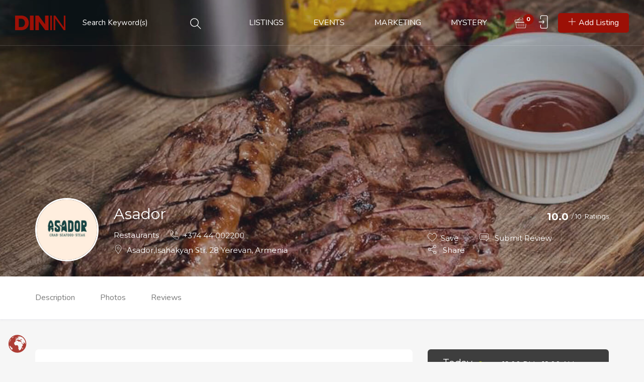

--- FILE ---
content_type: text/html; charset=UTF-8
request_url: https://www.dinin.am/lisiting/asador/
body_size: 31543
content:
<!DOCTYPE html>
<html lang="en-US" class="no-js">
<head>
	<meta charset="UTF-8">
	<meta name="viewport" content="width=device-width, initial-scale=1, maximum-scale=1, user-scalable=0"/>
	<link rel="profile" href="https://gmpg.org/xfn/11">
	<link rel="pingback" href="https://www.dinin.am/xmlrpc.php">

	
	<meta name='robots' content='index, follow, max-image-preview:large, max-snippet:-1, max-video-preview:-1' />

	<!-- This site is optimized with the Yoast SEO plugin v25.5 - https://yoast.com/wordpress/plugins/seo/ -->
	<title>Asador | DININ</title>
	<meta name="description" content="ASADOR is a steak, crab and fish restaurant. In this family restaurant only the best meat, freshest fish and shellfish is served every day." />
	<link rel="canonical" href="https://www.dinin.am/lisiting/asador/" />
	<meta property="og:locale" content="en_US" />
	<meta property="og:type" content="article" />
	<meta property="og:title" content="Asador | DININ" />
	<meta property="og:description" content="ASADOR is a steak, crab and fish restaurant. In this family restaurant only the best meat, freshest fish and shellfish is served every day." />
	<meta property="og:url" content="https://www.dinin.am/lisiting/asador/" />
	<meta property="og:site_name" content="DININ" />
	<meta property="article:publisher" content="https://www.facebook.com/DININ.armenia" />
	<meta property="article:modified_time" content="2024-05-08T11:59:22+00:00" />
	<meta property="og:image" content="https://www.dinin.am/wp-content/uploads/2021/07/ASADOR-FEATURED-IMAGE.jpg" />
	<meta property="og:image:width" content="1400" />
	<meta property="og:image:height" content="1400" />
	<meta property="og:image:type" content="image/jpeg" />
	<meta name="twitter:card" content="summary_large_image" />
	<meta name="twitter:label1" content="Est. reading time" />
	<meta name="twitter:data1" content="1 minute" />
	<script type="application/ld+json" class="yoast-schema-graph">{"@context":"https://schema.org","@graph":[{"@type":"WebPage","@id":"https://www.dinin.am/lisiting/asador/","url":"https://www.dinin.am/lisiting/asador/","name":"Asador | DININ","isPartOf":{"@id":"https://www.dinin.am/#website"},"primaryImageOfPage":{"@id":"https://www.dinin.am/lisiting/asador/#primaryimage"},"image":{"@id":"https://www.dinin.am/lisiting/asador/#primaryimage"},"thumbnailUrl":"https://www.dinin.am/wp-content/uploads/2021/07/ASADOR-FEATURED-IMAGE.jpg","datePublished":"2021-07-07T13:25:48+00:00","dateModified":"2024-05-08T11:59:22+00:00","description":"ASADOR is a steak, crab and fish restaurant. In this family restaurant only the best meat, freshest fish and shellfish is served every day.","breadcrumb":{"@id":"https://www.dinin.am/lisiting/asador/#breadcrumb"},"inLanguage":"en-US","potentialAction":[{"@type":"ReadAction","target":["https://www.dinin.am/lisiting/asador/"]}]},{"@type":"ImageObject","inLanguage":"en-US","@id":"https://www.dinin.am/lisiting/asador/#primaryimage","url":"https://www.dinin.am/wp-content/uploads/2021/07/ASADOR-FEATURED-IMAGE.jpg","contentUrl":"https://www.dinin.am/wp-content/uploads/2021/07/ASADOR-FEATURED-IMAGE.jpg","width":1400,"height":1400},{"@type":"BreadcrumbList","@id":"https://www.dinin.am/lisiting/asador/#breadcrumb","itemListElement":[{"@type":"ListItem","position":1,"name":"Home","item":"https://www.dinin.am/"},{"@type":"ListItem","position":2,"name":"Listings","item":"http://www.dinin.am/listings-archive/"},{"@type":"ListItem","position":3,"name":"Asador"}]},{"@type":"WebSite","@id":"https://www.dinin.am/#website","url":"https://www.dinin.am/","name":"DININ","description":"ARMENIA","publisher":{"@id":"https://www.dinin.am/#organization"},"alternateName":"DINING IN ARMENIA","potentialAction":[{"@type":"SearchAction","target":{"@type":"EntryPoint","urlTemplate":"https://www.dinin.am/?s={search_term_string}"},"query-input":{"@type":"PropertyValueSpecification","valueRequired":true,"valueName":"search_term_string"}}],"inLanguage":"en-US"},{"@type":"Organization","@id":"https://www.dinin.am/#organization","name":"DININ","alternateName":"DINING IN ARMENIA","url":"https://www.dinin.am/","logo":{"@type":"ImageObject","inLanguage":"en-US","@id":"https://www.dinin.am/#/schema/logo/image/","url":"https://www.dinin.am/wp-content/uploads/2022/12/DININ-WEBSITE-LOGO.jpg","contentUrl":"https://www.dinin.am/wp-content/uploads/2022/12/DININ-WEBSITE-LOGO.jpg","width":1000,"height":1000,"caption":"DININ"},"image":{"@id":"https://www.dinin.am/#/schema/logo/image/"},"sameAs":["https://www.facebook.com/DININ.armenia","https://www.instagram.com/dinin.armenia/"]}]}</script>
	<!-- / Yoast SEO plugin. -->


<link rel='dns-prefetch' href='//maps.googleapis.com' />
<link rel='dns-prefetch' href='//fonts.googleapis.com' />
<link rel='preconnect' href='https://fonts.gstatic.com' crossorigin />
<link rel="alternate" type="application/rss+xml" title="DININ &raquo; Feed" href="https://www.dinin.am/feed/" />
<link rel="alternate" type="application/rss+xml" title="DININ &raquo; Comments Feed" href="https://www.dinin.am/comments/feed/" />
<link rel="alternate" type="text/calendar" title="DININ &raquo; iCal Feed" href="https://www.dinin.am/events/?ical=1" />
<link rel="alternate" type="application/rss+xml" title="DININ &raquo; Asador Comments Feed" href="https://www.dinin.am/lisiting/asador/feed/" />
<link rel="alternate" title="oEmbed (JSON)" type="application/json+oembed" href="https://www.dinin.am/wp-json/oembed/1.0/embed?url=https%3A%2F%2Fwww.dinin.am%2Flisiting%2Fasador%2F" />
<link rel="alternate" title="oEmbed (XML)" type="text/xml+oembed" href="https://www.dinin.am/wp-json/oembed/1.0/embed?url=https%3A%2F%2Fwww.dinin.am%2Flisiting%2Fasador%2F&#038;format=xml" />
<style id='wp-img-auto-sizes-contain-inline-css' type='text/css'>
img:is([sizes=auto i],[sizes^="auto," i]){contain-intrinsic-size:3000px 1500px}
/*# sourceURL=wp-img-auto-sizes-contain-inline-css */
</style>
<style id='wp-emoji-styles-inline-css' type='text/css'>

	img.wp-smiley, img.emoji {
		display: inline !important;
		border: none !important;
		box-shadow: none !important;
		height: 1em !important;
		width: 1em !important;
		margin: 0 0.07em !important;
		vertical-align: -0.1em !important;
		background: none !important;
		padding: 0 !important;
	}
/*# sourceURL=wp-emoji-styles-inline-css */
</style>
<link rel='stylesheet' id='wp-block-library-css' href='https://www.dinin.am/wp-includes/css/dist/block-library/style.min.css?ver=6.9' type='text/css' media='all' />
<link rel='stylesheet' id='wc-blocks-style-css' href='https://www.dinin.am/wp-content/plugins/woocommerce/assets/client/blocks/wc-blocks.css?ver=wc-10.0.3' type='text/css' media='all' />
<style id='global-styles-inline-css' type='text/css'>
:root{--wp--preset--aspect-ratio--square: 1;--wp--preset--aspect-ratio--4-3: 4/3;--wp--preset--aspect-ratio--3-4: 3/4;--wp--preset--aspect-ratio--3-2: 3/2;--wp--preset--aspect-ratio--2-3: 2/3;--wp--preset--aspect-ratio--16-9: 16/9;--wp--preset--aspect-ratio--9-16: 9/16;--wp--preset--color--black: #000000;--wp--preset--color--cyan-bluish-gray: #abb8c3;--wp--preset--color--white: #ffffff;--wp--preset--color--pale-pink: #f78da7;--wp--preset--color--vivid-red: #cf2e2e;--wp--preset--color--luminous-vivid-orange: #ff6900;--wp--preset--color--luminous-vivid-amber: #fcb900;--wp--preset--color--light-green-cyan: #7bdcb5;--wp--preset--color--vivid-green-cyan: #00d084;--wp--preset--color--pale-cyan-blue: #8ed1fc;--wp--preset--color--vivid-cyan-blue: #0693e3;--wp--preset--color--vivid-purple: #9b51e0;--wp--preset--gradient--vivid-cyan-blue-to-vivid-purple: linear-gradient(135deg,rgb(6,147,227) 0%,rgb(155,81,224) 100%);--wp--preset--gradient--light-green-cyan-to-vivid-green-cyan: linear-gradient(135deg,rgb(122,220,180) 0%,rgb(0,208,130) 100%);--wp--preset--gradient--luminous-vivid-amber-to-luminous-vivid-orange: linear-gradient(135deg,rgb(252,185,0) 0%,rgb(255,105,0) 100%);--wp--preset--gradient--luminous-vivid-orange-to-vivid-red: linear-gradient(135deg,rgb(255,105,0) 0%,rgb(207,46,46) 100%);--wp--preset--gradient--very-light-gray-to-cyan-bluish-gray: linear-gradient(135deg,rgb(238,238,238) 0%,rgb(169,184,195) 100%);--wp--preset--gradient--cool-to-warm-spectrum: linear-gradient(135deg,rgb(74,234,220) 0%,rgb(151,120,209) 20%,rgb(207,42,186) 40%,rgb(238,44,130) 60%,rgb(251,105,98) 80%,rgb(254,248,76) 100%);--wp--preset--gradient--blush-light-purple: linear-gradient(135deg,rgb(255,206,236) 0%,rgb(152,150,240) 100%);--wp--preset--gradient--blush-bordeaux: linear-gradient(135deg,rgb(254,205,165) 0%,rgb(254,45,45) 50%,rgb(107,0,62) 100%);--wp--preset--gradient--luminous-dusk: linear-gradient(135deg,rgb(255,203,112) 0%,rgb(199,81,192) 50%,rgb(65,88,208) 100%);--wp--preset--gradient--pale-ocean: linear-gradient(135deg,rgb(255,245,203) 0%,rgb(182,227,212) 50%,rgb(51,167,181) 100%);--wp--preset--gradient--electric-grass: linear-gradient(135deg,rgb(202,248,128) 0%,rgb(113,206,126) 100%);--wp--preset--gradient--midnight: linear-gradient(135deg,rgb(2,3,129) 0%,rgb(40,116,252) 100%);--wp--preset--font-size--small: 13px;--wp--preset--font-size--medium: 20px;--wp--preset--font-size--large: 36px;--wp--preset--font-size--x-large: 42px;--wp--preset--spacing--20: 0.44rem;--wp--preset--spacing--30: 0.67rem;--wp--preset--spacing--40: 1rem;--wp--preset--spacing--50: 1.5rem;--wp--preset--spacing--60: 2.25rem;--wp--preset--spacing--70: 3.38rem;--wp--preset--spacing--80: 5.06rem;--wp--preset--shadow--natural: 6px 6px 9px rgba(0, 0, 0, 0.2);--wp--preset--shadow--deep: 12px 12px 50px rgba(0, 0, 0, 0.4);--wp--preset--shadow--sharp: 6px 6px 0px rgba(0, 0, 0, 0.2);--wp--preset--shadow--outlined: 6px 6px 0px -3px rgb(255, 255, 255), 6px 6px rgb(0, 0, 0);--wp--preset--shadow--crisp: 6px 6px 0px rgb(0, 0, 0);}:where(.is-layout-flex){gap: 0.5em;}:where(.is-layout-grid){gap: 0.5em;}body .is-layout-flex{display: flex;}.is-layout-flex{flex-wrap: wrap;align-items: center;}.is-layout-flex > :is(*, div){margin: 0;}body .is-layout-grid{display: grid;}.is-layout-grid > :is(*, div){margin: 0;}:where(.wp-block-columns.is-layout-flex){gap: 2em;}:where(.wp-block-columns.is-layout-grid){gap: 2em;}:where(.wp-block-post-template.is-layout-flex){gap: 1.25em;}:where(.wp-block-post-template.is-layout-grid){gap: 1.25em;}.has-black-color{color: var(--wp--preset--color--black) !important;}.has-cyan-bluish-gray-color{color: var(--wp--preset--color--cyan-bluish-gray) !important;}.has-white-color{color: var(--wp--preset--color--white) !important;}.has-pale-pink-color{color: var(--wp--preset--color--pale-pink) !important;}.has-vivid-red-color{color: var(--wp--preset--color--vivid-red) !important;}.has-luminous-vivid-orange-color{color: var(--wp--preset--color--luminous-vivid-orange) !important;}.has-luminous-vivid-amber-color{color: var(--wp--preset--color--luminous-vivid-amber) !important;}.has-light-green-cyan-color{color: var(--wp--preset--color--light-green-cyan) !important;}.has-vivid-green-cyan-color{color: var(--wp--preset--color--vivid-green-cyan) !important;}.has-pale-cyan-blue-color{color: var(--wp--preset--color--pale-cyan-blue) !important;}.has-vivid-cyan-blue-color{color: var(--wp--preset--color--vivid-cyan-blue) !important;}.has-vivid-purple-color{color: var(--wp--preset--color--vivid-purple) !important;}.has-black-background-color{background-color: var(--wp--preset--color--black) !important;}.has-cyan-bluish-gray-background-color{background-color: var(--wp--preset--color--cyan-bluish-gray) !important;}.has-white-background-color{background-color: var(--wp--preset--color--white) !important;}.has-pale-pink-background-color{background-color: var(--wp--preset--color--pale-pink) !important;}.has-vivid-red-background-color{background-color: var(--wp--preset--color--vivid-red) !important;}.has-luminous-vivid-orange-background-color{background-color: var(--wp--preset--color--luminous-vivid-orange) !important;}.has-luminous-vivid-amber-background-color{background-color: var(--wp--preset--color--luminous-vivid-amber) !important;}.has-light-green-cyan-background-color{background-color: var(--wp--preset--color--light-green-cyan) !important;}.has-vivid-green-cyan-background-color{background-color: var(--wp--preset--color--vivid-green-cyan) !important;}.has-pale-cyan-blue-background-color{background-color: var(--wp--preset--color--pale-cyan-blue) !important;}.has-vivid-cyan-blue-background-color{background-color: var(--wp--preset--color--vivid-cyan-blue) !important;}.has-vivid-purple-background-color{background-color: var(--wp--preset--color--vivid-purple) !important;}.has-black-border-color{border-color: var(--wp--preset--color--black) !important;}.has-cyan-bluish-gray-border-color{border-color: var(--wp--preset--color--cyan-bluish-gray) !important;}.has-white-border-color{border-color: var(--wp--preset--color--white) !important;}.has-pale-pink-border-color{border-color: var(--wp--preset--color--pale-pink) !important;}.has-vivid-red-border-color{border-color: var(--wp--preset--color--vivid-red) !important;}.has-luminous-vivid-orange-border-color{border-color: var(--wp--preset--color--luminous-vivid-orange) !important;}.has-luminous-vivid-amber-border-color{border-color: var(--wp--preset--color--luminous-vivid-amber) !important;}.has-light-green-cyan-border-color{border-color: var(--wp--preset--color--light-green-cyan) !important;}.has-vivid-green-cyan-border-color{border-color: var(--wp--preset--color--vivid-green-cyan) !important;}.has-pale-cyan-blue-border-color{border-color: var(--wp--preset--color--pale-cyan-blue) !important;}.has-vivid-cyan-blue-border-color{border-color: var(--wp--preset--color--vivid-cyan-blue) !important;}.has-vivid-purple-border-color{border-color: var(--wp--preset--color--vivid-purple) !important;}.has-vivid-cyan-blue-to-vivid-purple-gradient-background{background: var(--wp--preset--gradient--vivid-cyan-blue-to-vivid-purple) !important;}.has-light-green-cyan-to-vivid-green-cyan-gradient-background{background: var(--wp--preset--gradient--light-green-cyan-to-vivid-green-cyan) !important;}.has-luminous-vivid-amber-to-luminous-vivid-orange-gradient-background{background: var(--wp--preset--gradient--luminous-vivid-amber-to-luminous-vivid-orange) !important;}.has-luminous-vivid-orange-to-vivid-red-gradient-background{background: var(--wp--preset--gradient--luminous-vivid-orange-to-vivid-red) !important;}.has-very-light-gray-to-cyan-bluish-gray-gradient-background{background: var(--wp--preset--gradient--very-light-gray-to-cyan-bluish-gray) !important;}.has-cool-to-warm-spectrum-gradient-background{background: var(--wp--preset--gradient--cool-to-warm-spectrum) !important;}.has-blush-light-purple-gradient-background{background: var(--wp--preset--gradient--blush-light-purple) !important;}.has-blush-bordeaux-gradient-background{background: var(--wp--preset--gradient--blush-bordeaux) !important;}.has-luminous-dusk-gradient-background{background: var(--wp--preset--gradient--luminous-dusk) !important;}.has-pale-ocean-gradient-background{background: var(--wp--preset--gradient--pale-ocean) !important;}.has-electric-grass-gradient-background{background: var(--wp--preset--gradient--electric-grass) !important;}.has-midnight-gradient-background{background: var(--wp--preset--gradient--midnight) !important;}.has-small-font-size{font-size: var(--wp--preset--font-size--small) !important;}.has-medium-font-size{font-size: var(--wp--preset--font-size--medium) !important;}.has-large-font-size{font-size: var(--wp--preset--font-size--large) !important;}.has-x-large-font-size{font-size: var(--wp--preset--font-size--x-large) !important;}
/*# sourceURL=global-styles-inline-css */
</style>

<style id='classic-theme-styles-inline-css' type='text/css'>
/*! This file is auto-generated */
.wp-block-button__link{color:#fff;background-color:#32373c;border-radius:9999px;box-shadow:none;text-decoration:none;padding:calc(.667em + 2px) calc(1.333em + 2px);font-size:1.125em}.wp-block-file__button{background:#32373c;color:#fff;text-decoration:none}
/*# sourceURL=/wp-includes/css/classic-themes.min.css */
</style>
<link rel='stylesheet' id='contact-form-7-css' href='https://www.dinin.am/wp-content/plugins/contact-form-7/includes/css/styles.css?ver=6.1' type='text/css' media='all' />
<link rel='stylesheet' id='email-subscribers-css' href='https://www.dinin.am/wp-content/plugins/email-subscribers/lite/public/css/email-subscribers-public.css?ver=5.8.9' type='text/css' media='all' />
<link rel='stylesheet' id='woocommerce-layout-css' href='https://www.dinin.am/wp-content/plugins/woocommerce/assets/css/woocommerce-layout.css?ver=10.0.3' type='text/css' media='all' />
<link rel='stylesheet' id='woocommerce-smallscreen-css' href='https://www.dinin.am/wp-content/plugins/woocommerce/assets/css/woocommerce-smallscreen.css?ver=10.0.3' type='text/css' media='only screen and (max-width: 768px)' />
<link rel='stylesheet' id='woocommerce-general-css' href='https://www.dinin.am/wp-content/plugins/woocommerce/assets/css/woocommerce.css?ver=10.0.3' type='text/css' media='all' />
<style id='woocommerce-inline-inline-css' type='text/css'>
.woocommerce form .form-row .required { visibility: visible; }
/*# sourceURL=woocommerce-inline-inline-css */
</style>
<link rel='stylesheet' id='wpfla-style-handle-css' href='https://www.dinin.am/wp-content/plugins/wp-first-letter-avatar/css/style.css?ver=6.9' type='text/css' media='all' />
<link rel='stylesheet' id='select2-css' href='https://www.dinin.am/wp-content/plugins/woocommerce/assets/css/select2.css?ver=10.0.3' type='text/css' media='all' />
<link rel='stylesheet' id='wp-job-manager-frontend-css' href='https://www.dinin.am/wp-content/plugins/wp-job-manager/assets/dist/css/frontend.css?ver=dfd3b8d2ce68f47df57d' type='text/css' media='all' />
<link rel='stylesheet' id='tribe-events-v2-single-skeleton-css' href='https://www.dinin.am/wp-content/plugins/the-events-calendar/build/css/tribe-events-single-skeleton.css?ver=6.14.1' type='text/css' media='all' />
<link rel='stylesheet' id='tribe-events-v2-single-skeleton-full-css' href='https://www.dinin.am/wp-content/plugins/the-events-calendar/build/css/tribe-events-single-full.css?ver=6.14.1' type='text/css' media='all' />
<link rel='stylesheet' id='tec-events-elementor-widgets-base-styles-css' href='https://www.dinin.am/wp-content/plugins/the-events-calendar/build/css/integrations/plugins/elementor/widgets/widget-base.css?ver=6.14.1' type='text/css' media='all' />
<link rel='stylesheet' id='brands-styles-css' href='https://www.dinin.am/wp-content/plugins/woocommerce/assets/css/brands.css?ver=10.0.3' type='text/css' media='all' />
<link rel='stylesheet' id='cityo-theme-fonts-css' href='https://fonts.googleapis.com/css?family=Nunito:300,400,600,700|Montserrat:700|Roboto:400i&#038;subset=latin%2Clatin-ext' type='text/css' media='all' />
<link rel='stylesheet' id='cityo-woocommerce-css' href='https://www.dinin.am/wp-content/themes/cityo/css/woocommerce.css?ver=1.0.0' type='text/css' media='all' />
<link rel='stylesheet' id='leaflet-css' href='https://www.dinin.am/wp-content/themes/cityo/css/leaflet.css?ver=0.7.7' type='text/css' media='all' />
<link rel='stylesheet' id='cityo-child-style-css' href='https://www.dinin.am/wp-content/themes/cityo-child/style.css?ver=6.9' type='text/css' media='all' />
<link rel='stylesheet' id='animate-css' href='https://www.dinin.am/wp-content/themes/cityo/css/animate.css?ver=3.5.0' type='text/css' media='all' />
<link rel='stylesheet' id='all-awesome-css' href='https://www.dinin.am/wp-content/themes/cityo/css/all-awesome.css?ver=5.11.2' type='text/css' media='all' />
<link rel='stylesheet' id='font-flaticon-css' href='https://www.dinin.am/wp-content/themes/cityo/css/flaticon.css?ver=1.0.0' type='text/css' media='all' />
<link rel='stylesheet' id='font-themify-icons-css' href='https://www.dinin.am/wp-content/themes/cityo/css/themify-icons.css?ver=1.0.0' type='text/css' media='all' />
<link rel='stylesheet' id='bootstrap-css' href='https://www.dinin.am/wp-content/themes/cityo/css/bootstrap.css?ver=3.2.0' type='text/css' media='all' />
<link rel='stylesheet' id='magnific-css' href='https://www.dinin.am/wp-content/themes/cityo/css/magnific-popup.css?ver=1.1.0' type='text/css' media='all' />
<link rel='stylesheet' id='perfect-scrollbar-css' href='https://www.dinin.am/wp-content/themes/cityo/css/perfect-scrollbar.css?ver=2.3.2' type='text/css' media='all' />
<link rel='stylesheet' id='slick-css' href='https://www.dinin.am/wp-content/themes/cityo/css/slick.css?ver=2.3.2' type='text/css' media='all' />
<link rel='stylesheet' id='cityo-template-css' href='https://www.dinin.am/wp-content/themes/cityo/css/template.css?ver=3.2' type='text/css' media='all' />
<style id='cityo-template-inline-css' type='text/css'>
/* Main Font */body{font-family:'Montserrat',sans-serif;}/* Heading Font */h1, h2, h3, h4, h5, h6, .widget-title,.widgettitle{font-family:  'Montserrat', sans-serif;}/* check main color *//* seting border color main */.btn-app:hover,.claim-listing-form .form-control:focus,.subwoo-inner:hover,.btn-white:hover,.box-banner3,.job_search_form .select2-container.select2-container--open .select2-selection--single, .job_search_form .select2-container--default.select2-container--open .select2-selection--single,.woocommerce #respond input#submit:hover, .woocommerce #respond input#submit:active, .woocommerce a.button:hover, .woocommerce a.button:active, .woocommerce button.button:hover, .woocommerce button.button:active, .woocommerce input.button:hover, .woocommerce input.button:active,.woocommerce #respond input#submit, .woocommerce a.button, .woocommerce button.button, .woocommerce input.button,form.cart .single_add_to_cart_button:hover,.tabs-v1 .nav-tabs li:focus > a:focus, .tabs-v1 .nav-tabs li:focus > a:hover, .tabs-v1 .nav-tabs li:focus > a, .tabs-v1 .nav-tabs li:hover > a:focus, .tabs-v1 .nav-tabs li:hover > a:hover, .tabs-v1 .nav-tabs li:hover > a, .tabs-v1 .nav-tabs li.active > a:focus, .tabs-v1 .nav-tabs li.active > a:hover, .tabs-v1 .nav-tabs li.active > a,.product-block:hover .add-cart .added_to_cart, .product-block:hover .add-cart .button,.select2-container.select2-container--focus .select2-selection--multiple, .select2-container.select2-container--focus .select2-selection--single, .select2-container.select2-container--open .select2-selection--multiple, .select2-container.select2-container--open .select2-selection--single, .select2-container--default.select2-container--focus .select2-selection--multiple, .select2-container--default.select2-container--focus .select2-selection--single, .select2-container--default.select2-container--open .select2-selection--multiple, .select2-container--default.select2-container--open .select2-selection--single,.fields-filter .form-control:focus, .fields-filter select:focus,.job_filters .price_slider_wrapper .ui-slider-handle, .job_filters .search_distance_wrapper .ui-slider-handle,#back-to-top:active, #back-to-top:hover,.slick-carousel .slick-dots li.slick-active,.slick-carousel .slick-dots li,.border-theme{border-color: #9c1006;}/* seting background main */div.job_listings .job-manager-pagination ul li a.current, div.job_listings .job-manager-pagination ul li span.current,div.job_listings .job-manager-pagination ul li a:hover, div.job_listings .job-manager-pagination ul li span:hover,.megamenu > li > a:hover, .megamenu > li > a:active, .megamenu > li > a:focus,.megamenu > li.active > a, .megamenu > li:hover > a,.listing-contract,.price_slider_wrapper .ui-slider-handle,.price_slider_wrapper .ui-widget-header,.listing-tag-list a:hover, .listing-tag-list a:focus,.box-banner3,.widget-user-packages table > thead,.widget-nav-menu.st_icon li:hover > a, .widget-nav-menu.st_icon li.active > a,.subwoo-inner:hover .button-action .button,.btn-white:hover,.box-banner2::before,.cart_totals,.woocommerce #respond input#submit:hover, .woocommerce #respond input#submit:active, .woocommerce a.button:hover, .woocommerce a.button:active, .woocommerce button.button:hover, .woocommerce button.button:active, .woocommerce input.button:hover, .woocommerce input.button:active,.woocommerce #respond input#submit, .woocommerce a.button, .woocommerce button.button, .woocommerce input.button,form.cart .single_add_to_cart_button,.apus-woocommerce-product-gallery-wrapper .woocommerce-product-gallery__trigger,.product-block .add-cart .added_to_cart, .product-block .add-cart .button,.apus-pagination a:hover,.entry-tags-list a:focus, .entry-tags-list a:hover,.apus-pagination span.current, .apus-pagination a.current,.tagcloud a:focus, .tagcloud a:hover,.read-more::before,.leaflet-marker-icon > div > span::after,.job_filters .price_slider_wrapper .ui-slider-handle, .job_filters .search_distance_wrapper .ui-slider-handle,.job_filters .price_slider_wrapper .ui-slider-range, .job_filters .search_distance_wrapper .ui-slider-range,.apus-top-cart .mini-cart .count,.slick-carousel .slick-arrow:hover, .slick-carousel .slick-arrow:active, .slick-carousel .slick-arrow:focus,.slick-carousel .slick-dots li.slick-active button,#back-to-top:active, #back-to-top:hover{background: #9c1006;}/* setting color*/.post-navigation .navi,.post-navigation .meta-nav,.show-filter2.active, .show-filter2:hover,div.job_listings .job-manager-pagination ul li a.prev i, div.job_listings .job-manager-pagination ul li a.next i, div.job_listings .job-manager-pagination ul li span.prev i, div.job_listings .job-manager-pagination ul li span.next i,.apus-bookmark-add:hover,.apus-bookmark-not-login:hover,.apus-bookmark-added:hover,.listing-preview:hover,.user-account a:hover, .user-account a:focus,div.job_listing .listing-image .apus-bookmark-added,.header-top-job .entry-header a:hover, .header-top-job .entry-header a:focus,.header-tabs-wrapper ul li a:hover, .header-tabs-wrapper ul li a:active,div.my-listing-item-wrapper .right-inner, div.my-listing-item-wrapper .right-inner a,.box-banner3:hover .category-icon,.box-banner3:focus .category-icon,.megamenu .dropdown-menu li.current-menu-item > a, .megamenu .dropdown-menu li.open > a, .megamenu .dropdown-menu li.active > a,.megamenu .dropdown-menu li > a:hover, .megamenu .dropdown-menu li > a:active,.widget-features-box.style1 .features-box-image, .widget-features-box.style1 .features-box-image a,#apus-header .job_search_form .btn-search-header:hover, #apus-header .job_search_form .btn-search-header:focus,.woocommerce table.shop_table th.product-subtotal, .woocommerce table.shop_table td.product-subtotal,form.cart .single_add_to_cart_button:hover,.product-block:hover .add-cart .added_to_cart, .product-block:hover .add-cart .button,.apus-pagination span.prev i, .apus-pagination span.next i, .apus-pagination a.prev i, .apus-pagination a.next i,.widget_pages ul > li:hover > a, .widget_meta ul > li:hover > a, .widget_archive ul > li:hover > a, .widget_categories ul > li:hover > a,.header-top-job.style-white .entry-header a.apus-bookmark-added, .header-top-job.style-white .entry-header a:hover, .header-top-job.style-white .entry-header a:focus,.listing-menu-prices-list h5 span,.listing-main-content .listing-hours-inner1 .listing-day.current, .listing-main-content .listing-hours-inner1 .listing-day.current .day,.header-tabs-wrapper ul li.active > a,.listing-price_range .wrapper-price .listing-price-range.active,#listing-hours .widget-title .listing-time.closed,.review-avg,.listing-amenity-list li a:hover, .listing-amenity-list li a:hover .amenity-icon,.apus-single-listing .direction-map i,.apus-single-listing .direction-map.active, .apus-single-listing .direction-map:hover,.sidebar-detail-job .listing-day.current .day,.select2-container .select2-results__option--highlighted[aria-selected], .select2-container .select2-results__option--highlighted[data-selected], .select2-container--default .select2-results__option--highlighted[aria-selected], .select2-container--default .select2-results__option--highlighted[data-selected],.job_filters .job_tags label.active, .job_filters .job_amenities label.active,.slick-carousel .slick-arrow,a:hover, a:focus,.woocommerce-MyAccount-navigation li.is-active > a{color: #9c1006;}.tt-highlight,.highlight, .apus-bookmark-added,.text-theme{color: #9c1006 !important;}.widget-testimonials .item.slick-current .testimonials-item .description,.bg-theme{background: #9c1006 !important;}.pin-st1 {fill: #9c1006 !important;}.job_search_form input:focus{-webkit-box-shadow: 0 -2px 0 0 #9c1006 inset;box-shadow: 0 -2px 0 0 #9c1006 inset;}/* second color theme */.widget-team .team-item::before,.box-banner1:after{background-image: radial-gradient( farthest-corner at 100% 0, #770f00, #9c1006 70%);background-image: -webkit-radial-gradient( farthest-corner at 100% 0, #770f00, #9c1006 70%);}.box-banner5:after{background-image: radial-gradient( farthest-corner at 100% 0, #9c1006, #770f00 80%);background-image: -webkit-radial-gradient( farthest-corner at 100% 0, #9c1006, #770f00 80%);}/* button for theme */.newsletter .submit-maill,.btn-theme, .btn-white.btn-outline:hover, .btn-white.btn-outline:active{background: #9c1006;border-color:#9c1006;}.btn-theme.btn-outline{color:#9c1006;border-color:#9c1006;}.listing-products-booking .wc-bookings-booking-form-button.button{background: #9c1006 !important;border-color:#9c1006 !important;}.newsletter .submit-maill:hover,.btn-theme:focus,.btn-theme:active,.btn-theme:hover{background: #770f00;border-color:#770f00;}.btn-theme.btn-outline:active,.btn-theme.btn-outline:focus,.btn-theme.btn-outline:hover{border-color:#770f00;color:#fff;background-color:#770f00;}.listing-products-booking .wc-bookings-booking-form-button.button:hover,.listing-products-booking .wc-bookings-booking-form-button.button:focus{background: #770f00 !important;border-color:#770f00  !important;}/* Woocommerce Breadcrumbs */
/*# sourceURL=cityo-template-inline-css */
</style>
<link rel='stylesheet' id='cityo-style-css' href='https://www.dinin.am/wp-content/themes/cityo/style.css?ver=3.2' type='text/css' media='all' />
<link rel="preload" as="style" href="https://fonts.googleapis.com/css?family=Montserrat:100,200,300,400,500,600,700,800,900,100italic,200italic,300italic,400italic,500italic,600italic,700italic,800italic,900italic&#038;display=swap&#038;ver=1744966914" /><link rel="stylesheet" href="https://fonts.googleapis.com/css?family=Montserrat:100,200,300,400,500,600,700,800,900,100italic,200italic,300italic,400italic,500italic,600italic,700italic,800italic,900italic&#038;display=swap&#038;ver=1744966914" media="print" onload="this.media='all'"><noscript><link rel="stylesheet" href="https://fonts.googleapis.com/css?family=Montserrat:100,200,300,400,500,600,700,800,900,100italic,200italic,300italic,400italic,500italic,600italic,700italic,800italic,900italic&#038;display=swap&#038;ver=1744966914" /></noscript><script type="text/template" id="tmpl-variation-template">
	<div class="woocommerce-variation-description">{{{ data.variation.variation_description }}}</div>
	<div class="woocommerce-variation-price">{{{ data.variation.price_html }}}</div>
	<div class="woocommerce-variation-availability">{{{ data.variation.availability_html }}}</div>
</script>
<script type="text/template" id="tmpl-unavailable-variation-template">
	<p role="alert">Sorry, this product is unavailable. Please choose a different combination.</p>
</script>
<script type="text/javascript" src="//maps.googleapis.com/maps/api/js?libraries=places&amp;key=AIzaSyD3jl5pjlXnvSXZLFF1SbH_TxaCvGWXqSY&amp;ver=6.9" id="cityo-google-map-js"></script>
<script type="text/javascript" src="https://www.dinin.am/wp-includes/js/jquery/jquery.min.js?ver=3.7.1" id="jquery-core-js"></script>
<script type="text/javascript" src="https://www.dinin.am/wp-includes/js/jquery/jquery-migrate.min.js?ver=3.4.1" id="jquery-migrate-js"></script>
<script type="text/javascript" src="https://www.dinin.am/wp-content/themes/cityo/js/SmoothScroll.js?ver=1" id="SmoothScroll-js"></script>
<script type="text/javascript" src="https://www.dinin.am/wp-includes/js/dist/hooks.min.js?ver=dd5603f07f9220ed27f1" id="wp-hooks-js"></script>
<script type="text/javascript" id="say-what-js-js-extra">
/* <![CDATA[ */
var say_what_data = {"replacements":{"cityo|What are you looking for?|":"Search Keyword(s)"}};
//# sourceURL=say-what-js-js-extra
/* ]]> */
</script>
<script type="text/javascript" src="https://www.dinin.am/wp-content/plugins/say-what/assets/build/frontend.js?ver=fd31684c45e4d85aeb4e" id="say-what-js-js"></script>
<script type="text/javascript" src="https://www.dinin.am/wp-content/plugins/woocommerce/assets/js/jquery-blockui/jquery.blockUI.min.js?ver=2.7.0-wc.10.0.3" id="jquery-blockui-js" defer="defer" data-wp-strategy="defer"></script>
<script type="text/javascript" id="wc-add-to-cart-js-extra">
/* <![CDATA[ */
var wc_add_to_cart_params = {"ajax_url":"/wp-admin/admin-ajax.php","wc_ajax_url":"/?wc-ajax=%%endpoint%%","i18n_view_cart":"View cart","cart_url":"https://www.dinin.am/cart/","is_cart":"","cart_redirect_after_add":"no"};
//# sourceURL=wc-add-to-cart-js-extra
/* ]]> */
</script>
<script type="text/javascript" src="https://www.dinin.am/wp-content/plugins/woocommerce/assets/js/frontend/add-to-cart.min.js?ver=10.0.3" id="wc-add-to-cart-js" defer="defer" data-wp-strategy="defer"></script>
<script type="text/javascript" src="https://www.dinin.am/wp-content/plugins/woocommerce/assets/js/js-cookie/js.cookie.min.js?ver=2.1.4-wc.10.0.3" id="js-cookie-js" defer="defer" data-wp-strategy="defer"></script>
<script type="text/javascript" id="woocommerce-js-extra">
/* <![CDATA[ */
var woocommerce_params = {"ajax_url":"/wp-admin/admin-ajax.php","wc_ajax_url":"/?wc-ajax=%%endpoint%%","i18n_password_show":"Show password","i18n_password_hide":"Hide password"};
//# sourceURL=woocommerce-js-extra
/* ]]> */
</script>
<script type="text/javascript" src="https://www.dinin.am/wp-content/plugins/woocommerce/assets/js/frontend/woocommerce.min.js?ver=10.0.3" id="woocommerce-js" defer="defer" data-wp-strategy="defer"></script>
<script src='https://www.dinin.am/wp-content/plugins/the-events-calendar/common/build/js/underscore-before.js'></script>
<script type="text/javascript" src="https://www.dinin.am/wp-includes/js/underscore.min.js?ver=1.13.7" id="underscore-js"></script>
<script src='https://www.dinin.am/wp-content/plugins/the-events-calendar/common/build/js/underscore-after.js'></script>
<script type="text/javascript" id="wp-util-js-extra">
/* <![CDATA[ */
var _wpUtilSettings = {"ajax":{"url":"/wp-admin/admin-ajax.php"}};
//# sourceURL=wp-util-js-extra
/* ]]> */
</script>
<script type="text/javascript" src="https://www.dinin.am/wp-includes/js/wp-util.min.js?ver=6.9" id="wp-util-js"></script>
<script type="text/javascript" id="wc-add-to-cart-variation-js-extra">
/* <![CDATA[ */
var wc_add_to_cart_variation_params = {"wc_ajax_url":"/?wc-ajax=%%endpoint%%","i18n_no_matching_variations_text":"Sorry, no products matched your selection. Please choose a different combination.","i18n_make_a_selection_text":"Please select some product options before adding this product to your cart.","i18n_unavailable_text":"Sorry, this product is unavailable. Please choose a different combination.","i18n_reset_alert_text":"Your selection has been reset. Please select some product options before adding this product to your cart."};
//# sourceURL=wc-add-to-cart-variation-js-extra
/* ]]> */
</script>
<script type="text/javascript" src="https://www.dinin.am/wp-content/plugins/woocommerce/assets/js/frontend/add-to-cart-variation.min.js?ver=10.0.3" id="wc-add-to-cart-variation-js" defer="defer" data-wp-strategy="defer"></script>
<link rel="https://api.w.org/" href="https://www.dinin.am/wp-json/" /><link rel="alternate" title="JSON" type="application/json" href="https://www.dinin.am/wp-json/wp/v2/job-listings/4110" /><link rel="EditURI" type="application/rsd+xml" title="RSD" href="https://www.dinin.am/xmlrpc.php?rsd" />
<meta name="generator" content="WordPress 6.9" />
<meta name="generator" content="WooCommerce 10.0.3" />
<link rel='shortlink' href='https://www.dinin.am/?p=4110' />
<meta name="generator" content="Redux 4.3.26" /><meta name="tec-api-version" content="v1"><meta name="tec-api-origin" content="https://www.dinin.am"><link rel="alternate" href="https://www.dinin.am/wp-json/tribe/events/v1/" />	<noscript><style>.woocommerce-product-gallery{ opacity: 1 !important; }</style></noscript>
	<meta name="generator" content="Elementor 3.30.3; features: additional_custom_breakpoints; settings: css_print_method-external, google_font-enabled, font_display-auto">
			<style>
				.e-con.e-parent:nth-of-type(n+4):not(.e-lazyloaded):not(.e-no-lazyload),
				.e-con.e-parent:nth-of-type(n+4):not(.e-lazyloaded):not(.e-no-lazyload) * {
					background-image: none !important;
				}
				@media screen and (max-height: 1024px) {
					.e-con.e-parent:nth-of-type(n+3):not(.e-lazyloaded):not(.e-no-lazyload),
					.e-con.e-parent:nth-of-type(n+3):not(.e-lazyloaded):not(.e-no-lazyload) * {
						background-image: none !important;
					}
				}
				@media screen and (max-height: 640px) {
					.e-con.e-parent:nth-of-type(n+2):not(.e-lazyloaded):not(.e-no-lazyload),
					.e-con.e-parent:nth-of-type(n+2):not(.e-lazyloaded):not(.e-no-lazyload) * {
						background-image: none !important;
					}
				}
			</style>
			<link rel="icon" href="https://www.dinin.am/wp-content/uploads/2021/12/cropped-DININ-LOGO-512x512-1-32x32.jpg" sizes="32x32" />
<link rel="icon" href="https://www.dinin.am/wp-content/uploads/2021/12/cropped-DININ-LOGO-512x512-1-192x192.jpg" sizes="192x192" />
<link rel="apple-touch-icon" href="https://www.dinin.am/wp-content/uploads/2021/12/cropped-DININ-LOGO-512x512-1-180x180.jpg" />
<meta name="msapplication-TileImage" content="https://www.dinin.am/wp-content/uploads/2021/12/cropped-DININ-LOGO-512x512-1-270x270.jpg" />
		<style type="text/css" id="wp-custom-css">
			.custom-button .btn-white{
	background-color: #afca0b;
	color: #fff;
	border:none;
}
.custom-button .btn-white:hover{
	background-color: #000;
}
.newsletter .submit-maill:hover, .btn-theme:focus, .btn-theme:active, .btn-theme:hover {
    background: #9C1006;
    border-color: #9C1006;
}
.job_search_form .search_location .clear-location i {
    color: #9C1006;
}
div.job_listing .listing-time.closed {
    color: #D20A11;
}
.tt-highlight, .highlight, .apus-bookmark-added, .text-theme {
    color: #9C1006 !important;
}
.job_filters .search_location .clear-location {
    color: #9C1006;
}
.select2-container .select2-selection__clear, .select2-container--default .select2-selection__clear {
    color: #9C1006;
}
.product-block:hover .add-cart .added_to_cart{
	color: #9C1006 !important;
}
.woocommerce a.remove:hover, .woocommerce a.remove:focus {
    background: #c71553;
}
.wc-proceed-to-checkout .btn-white:hover{
	background: #000;
}
.wc-proceed-to-checkout .btn:hover,.wc-proceed-to-checkout .btn:focus {
    color: #fff;
}
.coupon .btn-theme.btn-outline:active,.coupon .btn-theme.btn-outline:focus,.coupon .btn-theme.btn-outline:hover {
    border-color: #b0ca0a;
    background-color: #b0ca0a;
}
.woocommerce form .form-row .required {
    color: #c71553;
}
.woocommerce-info {
    border-top-color: #b0ca0a;
}
.place-order .btn-white:hover{
	background: #000;
}
.place-order .btn:hover,.wc-proceed-to-checkout .btn:focus {
    color: #fff;
}
.woocommerce table.order_details tfoot .woocommerce-Price-amount {
    color: #b0ca0a;
}
#listing-hours .widget-title .listing-time {
    color: #b0ca0a;
}
.home-action .btn-default{
	  background-color: #c71553;
}
.home-action .btn-default:hover{
	  background-color: #8b1038;
}
.box-banner1:before{
	display:none;
}
div.job_listings .load_more_jobs,.listing-search-result-filter .results .reset, .woocommerce-product-search [type="submit"]{
	background-color:#9C1006;
}
div.job_listings .load_more_jobs:focus, div.job_listings .load_more_jobs:hover,.listing-search-result-filter .results .reset:hover, .listing-search-result-filter .results .reset:focus, .woocommerce-product-search [type="submit"]:hover, .woocommerce-product-search [type="submit"]:focus,
.woocommerce .widget_price_filter .price_slider_amount .button:focus, .woocommerce .widget_price_filter .price_slider_amount .button:hover{
    background-color: #c71553;
}
.es_submit_button:hover {
    background: #c71553;
}
.job-manager-form fieldset .simple-upload .job-manager-remove-uploaded-file-logo:hover, .job-manager-form fieldset .simple-upload .job-manager-remove-uploaded-file:hover, .change-profile-form .job-manager-uploaded-file .job-manager-uploaded-file-preview .job-manager-remove-uploaded-file-logo:hover, .change-profile-form .job-manager-uploaded-file .job-manager-uploaded-file-preview .job-manager-remove-uploaded-file:hover, .job-manager-form fieldset .job-manager-uploaded-files .job-manager-uploaded-file .job-manager-remove-uploaded-file-logo:hover, .job-manager-form fieldset .job-manager-uploaded-files .job-manager-uploaded-file .job-manager-remove-uploaded-file:hover {
    background: #c71553;
}
.job-manager-form fieldset .simple-upload .job-manager-remove-uploaded-file-logo, .job-manager-form fieldset .simple-upload .job-manager-remove-uploaded-file, .change-profile-form .job-manager-uploaded-file .job-manager-uploaded-file-preview .job-manager-remove-uploaded-file-logo, .change-profile-form .job-manager-uploaded-file .job-manager-uploaded-file-preview .job-manager-remove-uploaded-file, .job-manager-form fieldset .job-manager-uploaded-files .job-manager-uploaded-file .job-manager-remove-uploaded-file-logo, .job-manager-form fieldset .job-manager-uploaded-files .job-manager-uploaded-file .job-manager-remove-uploaded-file {
    background: #c71553;
}
.list-options-action [type="radio"]:checked + label {
    color: #c71553;
}
.message-section-wrapper .recipient-info .delete-message-btn {
    color: #c71553;
}
.cityo-menu-prices .btn-success {
    background-color: #c71553;
    border-color: #c71553;
}
.cityo-menu-prices .btn-success:hover, .cityo-menu-prices .btn-danger:hover {
    background-color: #c71553;
    border-color: #c71553;
}
.btn-danger {
    background-color: #c71553;
    border-color: #c71553;
}
.group-upload:hover .upload-file-btn span, .group-upload:hover .upload-file-btn i {
    color: #c71553;
}
.text-red {
    color: #c71553 !important;
}
.submit-filter{
	text-transform: uppercase;
}

/* 18.04.2025 */

.header-top-job.style-white {
	background-size: cover !important;	
}

.header-top-job.style-white:before {
	background-color: rgba(36, 56, 66, 0.4);
	background-image: none;
}

/* End */

.widget_product_search .search-field{
	display:inline-block;
}
.woocommerce .widget_price_filter .ui-slider .ui-slider-handle {
    border: 2px solid #9C1006;
}
.woocommerce ul.product_list_widget .woocommerce-Price-amount {
    color: #9C1006;
}
.woocommerce .widget_price_filter .price_slider_amount .price_label{
	color: #9C1006;
}
.woocommerce .widget_price_filter .price_slider_amount .button{
	background-color: #9C1006;
	text-transform: uppercase;
}
a.footer-link{
	color: #657a85;
}
a.footer-link:hover{
	color: #edf1f4;
}
.widget_product_categories .product-categories a:hover {
    color: #9C1006;
}
.sidebar-dark {
    background: #20292c;
}
.apus_login_register_form .mfp-close {
    background: #9C1006;
}
.form-login-register-inner .list-roles input:checked + label {
    color: #9C1006;
}
.es_txt_email{
	-webkit-transition: all 0.3s ease-in-out 0s;
    -o-transition: all 0.3s ease-in-out 0s;
    transition: all 0.3s ease-in-out 0s;
    width: 100%;
    height: 50px;
    padding: 10px 30px;
    outline: none !important;
    box-shadow: none !important;
    /*border-radius: 50px;
    -webkit-border-radius: 50px;
    -moz-border-radius: 50px;
    -ms-border-radius: 50px;
    -o-border-radius: 50px;*/
    color: #7b7b7b;
    background: #f3f4fb;
    border: none;
}
.es_submit_button{
	    background-color: #9C1006;
    border-color: #9C1006;
    -webkit-appearance: none;
    border: none;
	  padding: 7px 20px;
		color:#fff;
    font-size: 16px;
    border-radius: 50px;
    -webkit-border-radius: 50px;
    -moz-border-radius: 50px;
    -ms-border-radius: 50px;
    -o-border-radius: 50px;
}
.apus-offcanvas,.header-mobile {
	background: black;
}
.apus-offcanvas .navbar-nav > li > a{
	color: #fff;
}
.apus-offcanvas .btn-toggle-canvas{
	background:#9C1006;
}

.btn-dark {
    background: #9C1006;
    border-color: #9C1006;
}
.close-sidebar-btn i, .mobile-sidebar-btn i{
	color: #9C1006;
}
.apus-offcanvas .navbar-nav li.open > a, .apus-offcanvas .navbar-nav li.open > a:focus, .apus-offcanvas .navbar-nav li.open > a:hover, .apus-offcanvas .navbar-nav li.active > a, .apus-offcanvas .navbar-nav li.active > a:focus, .apus-offcanvas .navbar-nav li.active > a:hover {
    color: #9C1006;
    background: transparent;
}
.apus_login_register_form .mfp-close:hover, .apus_login_register_form .mfp-close:active {
	background-color: #000;
}
.btn-black-hover .action .btn:hover, .btn-black-hover .action .btn:active {
    background-color: #000;
}
footer .open > .dropdown-menu {
    position: relative;
}
input:focus::-webkit-input-placeholder, textarea:focus::-webkit-input-placeholder { color:transparent!important; }
input:focus:-moz-placeholder, textarea:focus:-moz-placeholder { color:transparent!important; } /* FF 4-18 */
input:focus::-moz-placeholder, textarea:focus::-moz-placeholder { color:transparent!important; } /* FF 19+ */
input:focus:-ms-input-placeholder, textarea:focus:-ms-input-placeholder { color:transparent!important; } /* IE 10+ */
[id^=select2-filter_order] li:first-child, [id^=select2-filter_order] li:last-child{
	display:none;
}
.header-gallery-wrapper{
	background-size: cover;
  background-repeat: no-repeat;
  background-position: center;
}
.rating-error{
	color: #c71553;
}
.custom-button .btn-white{
	background-color:#9C1006;
}
.custom-button .btn-white:hover{
	background-color:#000000;
}
.newsletter .submit-maill:hover, .btn-theme:focus, .btn-theme:active, .btn-theme:hover{
	border-color: #000000;
	background-color: #000000;
}
.tribe-common .tribe-common-c-svgicon{
	color:#9C1006;
}
.home-action .btn-default{
	background-color:#000000;
}
.home-action .btn-default:hover{
	background-color:#770F00;
}
.tribe-events .tribe-events-c-search__button{
	background-color:#9C1006;
}
.tribe-events .tribe-events-c-search__button{
	background-color:#9C1006;
}
.tribe-events .tribe-events-c-search__button:focus, .tribe-events .tribe-events-c-search__button:hover{
		background-color:#000000;
}
.tribe-events .datepicker .day.active, .tribe-events .datepicker .day.active.focused, .tribe-events .datepicker .day.active:focus, .tribe-events .datepicker .day.active:hover, .tribe-events .datepicker .month.active, .tribe-events .datepicker .month.active.focused, .tribe-events .datepicker .month.active:focus, .tribe-events .datepicker .month.active:hover, .tribe-events .datepicker .year.active, .tribe-events .datepicker .year.active.focused, .tribe-events .datepicker .year.active:focus, .tribe-events .datepicker .year.active:hover{
	background-color:#9C1006;
}
.tribe-common--breakpoint-medium.tribe-events .tribe-events-calendar-latest-past__event-datetime-featured-text{
	color:#9C1006;
}.tribe-events .tribe-events-calendar-latest-past__event-row--featured .tribe-events-calendar-latest-past__event-date-tag-datetime:after{
	background-color:#9C1006;
}
.tribe-events-notices{
	color:#fff;
	background-color:#9C1006;
}
.es_submit_button{
	background-color: #9C1006;
}
.es_submit_button:hover{
	background-color: #000000;
}
ul.tribe-events-sub-nav a:hover{
	color:#9C1006;
}
div.job_listings .load_more_jobs, .listing-search-result-filter .results .reset, .woocommerce-product-search [type="submit"]{
	background-color:#9C1006;
}
div.job_listings .load_more_jobs:focus, div.job_listings .load_more_jobs:hover, .listing-search-result-filter .results .reset:hover, .listing-search-result-filter .results .reset:focus, .woocommerce-product-search [type="submit"]:hover, .woocommerce-product-search [type="submit"]:focus, .woocommerce .widget_price_filter .price_slider_amount .button:focus, .woocommerce .widget_price_filter .price_slider_amount .button:hover{
	background-color:#000000;
}
.tribe-events-widget .tribe-events-widget-events-list__view-more-link{
	color: #9C1006;
}
.tribe-events-c-subscribe-dropdown{
	display:none;
}
.widget-post-recent .date a:hover{
	color:#9C1006;
}
.post-navigation .nav-next:hover a, .post-navigation .nav-next:hover .meta-nav, .post-navigation .nav-next:hover .navi, .post-navigation .nav-previous:hover a, .post-navigation .nav-previous:hover .meta-nav, .post-navigation .nav-previous:hover .navi {
    color:#9C1006;
}
.claim-listing-form-wrapper + .mfp-close {
    background: #9c1006;
}
.rating-inner .active {
  color: #9c1006;
}

.rating-inner:nth-child(1) .active {
  color: #9c1006;
}

.rating-inner:nth-child(2) .active {
  color: #9c1006;
}

.rating-inner:nth-child(3) .active {
  color: #9c1006;
}

.rating-inner:nth-child(4) .active {
  color: #9c1006;
}

.rating-inner:nth-child(5) .active {
  color: #9c1006;
}
:root{
--tec-color-accent-primary: #9C1006!important;
}		</style>
		<link rel='stylesheet' id='elementor-frontend-css' href='https://www.dinin.am/wp-content/plugins/elementor/assets/css/frontend.min.css?ver=3.30.3' type='text/css' media='all' />
<link rel='stylesheet' id='elementor-post-301-css' href='https://www.dinin.am/wp-content/uploads/elementor/css/post-301.css?ver=1753207521' type='text/css' media='all' />
<link rel='stylesheet' id='elementor-post-180-css' href='https://www.dinin.am/wp-content/uploads/elementor/css/post-180.css?ver=1761568527' type='text/css' media='all' />
<link rel='stylesheet' id='widget-spacer-css' href='https://www.dinin.am/wp-content/plugins/elementor/assets/css/widget-spacer.min.css?ver=3.30.3' type='text/css' media='all' />
<link rel='stylesheet' id='widget-image-css' href='https://www.dinin.am/wp-content/plugins/elementor/assets/css/widget-image.min.css?ver=3.30.3' type='text/css' media='all' />
<link rel='stylesheet' id='widget-heading-css' href='https://www.dinin.am/wp-content/plugins/elementor/assets/css/widget-heading.min.css?ver=3.30.3' type='text/css' media='all' />
<link rel='stylesheet' id='elementor-icons-css' href='https://www.dinin.am/wp-content/plugins/elementor/assets/lib/eicons/css/elementor-icons.min.css?ver=5.43.0' type='text/css' media='all' />
<link rel='stylesheet' id='elementor-post-2012-css' href='https://www.dinin.am/wp-content/uploads/elementor/css/post-2012.css?ver=1753207521' type='text/css' media='all' />
<link rel='stylesheet' id='elementor-gf-local-roboto-css' href='https://www.dinin.am/wp-content/uploads/elementor/google-fonts/css/roboto.css?ver=1753087848' type='text/css' media='all' />
<link rel='stylesheet' id='elementor-gf-local-robotoslab-css' href='https://www.dinin.am/wp-content/uploads/elementor/google-fonts/css/robotoslab.css?ver=1753087867' type='text/css' media='all' />
<link rel='stylesheet' id='elementor-icons-shared-0-css' href='https://www.dinin.am/wp-content/plugins/elementor/assets/lib/font-awesome/css/fontawesome.min.css?ver=5.15.3' type='text/css' media='all' />
<link rel='stylesheet' id='elementor-icons-fa-brands-css' href='https://www.dinin.am/wp-content/plugins/elementor/assets/lib/font-awesome/css/brands.min.css?ver=5.15.3' type='text/css' media='all' />
</head>
<body class="wp-singular job_listing-template-default single single-job_listing postid-4110 wp-embed-responsive wp-theme-cityo wp-child-theme-cityo-child theme-cityo woocommerce-no-js tribe-no-js listing-type-place place-v1 header_transparent cityo-child elementor-default elementor-kit-2012">

<div id="wrapper-container" class="wrapper-container">

	<div id="apus-mobile-menu" class="apus-offcanvas hidden-lg"> 
    <button type="button" class="btn btn-toggle-canvas" data-toggle="offcanvas">
        <i class="ti-close"></i>
    </button>
    <div class="apus-offcanvas-body">
        <div class="header-top-mobile clearfix">
                                <div class="add-listing">
                        <a class="btn btn-addlisting btn-dark" href="https://www.dinin.am/submit-listings/"><i class="ti-plus" aria-hidden="true"></i> Add Listing</a>   
                    </div>
                                    </div>
        <nav class="navbar navbar-offcanvas navbar-static" role="navigation">
            <div class="navbar-collapse navbar-offcanvas-collapse"><ul id="main-mobile-menu" class="nav navbar-nav"><li id="menu-item-1414" class="menu-item-1414"><a href="https://www.dinin.am/listings/">LISTINGS</a></li>
<li id="menu-item-9102" class="menu-item-9102"><a href="https://dinin.am/events/">EVENTS</a></li>
<li id="menu-item-2885" class="menu-item-2885"><a href="https://www.dinin.am/our-packages/">MARKETING</a></li>
<li id="menu-item-12915" class="menu-item-12915"><a href="https://www.dinin.am/mystery-diner/">MYSTERY</a></li>
</ul></div>        </nav>
    </div>
</div>
<div class="over-dark"></div><div id="apus-header-mobile" class="header-mobile hidden-lg clearfix">
    <div class="container">
        <div class="row flex-middle">
            <div class="col-xs-7 left-inner">
                <div class="flex-middle">
                    <div class="active-mobile">
                        <button data-toggle="offcanvas" class="btn btn-sm btn-offcanvas offcanvas" type="button">
                           <i class="ti-align-left" aria-hidden="true"></i>
                        </button>
                    </div>
                                                                <div class="logo">
                            <a href="https://www.dinin.am/" >
                                <img src="https://www.dinin.am/wp-content/uploads/2019/03/DININ-LOGO-100-RED.png" alt="DININ">
                            </a>
                        </div>
                                    </div> 
            </div>
            <div class="col-xs-5">
                <div class="flex-middle">
                    <div class="ali-right">
                                                    <span class="btn-search-mobile">
                                <i class="flaticon-magnifying-glass"></i>
                            </span>
                                                                                <div class="apus-top-cart cart">
                                    <a class="dropdown-toggle mini-cart" href="#" title="View your shopping cart">
                                        <i class="flaticon-shopping-basket"></i>
                                        <span class="count">0</span>
                                        <span class="total-minicart hidden"><span class="woocommerce-Price-amount amount"><bdi>0&nbsp;<span class="woocommerce-Price-currencySymbol">AMD</span></bdi></span></span>
                                    </a>
                                    <div class="dropdown-menu dropdown-menu-right">
                                        <div class="widget_shopping_cart_content">
                                            <div class="shopping_cart_content">
	<div class="cart_list ">

		
			<p class="total empty">Currently Empty: <span class="woocommerce-Price-amount amount"><bdi>0&nbsp;<span class="woocommerce-Price-currencySymbol">AMD</span></bdi></span></p>
			<div class="buttons clearfix">
				<a href="https://www.dinin.am/shopping/" class="btn btn-block btn-primary wc-forward">Continue shopping</a>
			</div>
			</div><!-- end product list -->

	</div>
                                        </div>
                                    </div>
                                </div>
                            
                                                        <div class="account-login">
                                    <ul class="login-account">
                                        <li class="icon-log"><a href="#apus_login_forgot_tab" class="apus-user-login wel-user"><i class="flaticon-in"></i></a></li>
                                    </ul>
                                </div>
                                                                        </div>
                </div>
            </div>
        </div>
    </div>
            <div class="widget-header-listingsearch listingsearch-mobile">
            <form class="job_search_form js-search-form" action="https://www.dinin.am/listings-archive/" method="get" role="search">
                                <div class="search-field-wrapper  search-filter-wrapper has-suggestion">
                    <input class="search-field form-control radius-0" autocomplete="off" type="text" name="search_keywords" placeholder="Search Keyword(s)" value=""/>
                    <div class="navbar-collapse navbar-collapse-suggestions"><ul id="menu-search-categories" class="nav search-suggestions-menu"><li id="menu-item-2383" class="menu-item menu-item-type-taxonomy menu-item-object-job_listing_category menu-item-2383 aligned-left"><a href="https://www.dinin.am/listing-category/cafes/">Cafes</a></li>
<li id="menu-item-2393" class="menu-item menu-item-type-taxonomy menu-item-object-job_listing_category menu-item-2393 aligned-left"><a href="https://www.dinin.am/listing-category/pubs-and-bars/">Pubs &#038; Bars</a></li>
<li id="menu-item-2394" class="menu-item menu-item-type-taxonomy menu-item-object-job_listing_category current-job_listing-ancestor current-menu-parent current-job_listing-parent menu-item-2394 aligned-left"><a href="https://www.dinin.am/listing-category/restaurants/">Restaurants</a></li>
</ul></div>                </div>
                <button class="btn btn-search-header radius-0" name="submit">
                    <i class="ti-search"></i>
                </button>
            </form>
        </div>
    </div>
<div class="over-dark-header"></div>
	<div id="apus-header" class="apus-header visible-lg header-1-301"><div class="main-sticky-header-wrapper"><div class="main-sticky-header">		<div data-elementor-type="wp-post" data-elementor-id="301" class="elementor elementor-301">
						<section class="elementor-section elementor-top-section elementor-element elementor-element-3975b18 elementor-section-stretched elementor-section-full_width elementor-section-content-middle header-1 elementor-section-height-default elementor-section-height-default" data-id="3975b18" data-element_type="section" data-settings="{&quot;stretch_section&quot;:&quot;section-stretched&quot;,&quot;background_background&quot;:&quot;classic&quot;}">
						<div class="elementor-container elementor-column-gap-default">
					<div class="elementor-column elementor-col-33 elementor-top-column elementor-element elementor-element-63e90e0" data-id="63e90e0" data-element_type="column" data-settings="{&quot;background_background&quot;:&quot;classic&quot;}">
			<div class="elementor-widget-wrap elementor-element-populated">
						<div class="elementor-element elementor-element-4fc7ef3 elementor-widget elementor-widget-cityo_logo" data-id="4fc7ef3" data-element_type="widget" data-widget_type="cityo_logo.default">
				<div class="elementor-widget-container">
					        <div class="logo ">
            <a href="https://www.dinin.am/" >
                <img width="100" height="42" src="https://www.dinin.am/wp-content/uploads/2019/03/DININ-LOGO-100-RED.png" class="attachment-full size-full wp-image-9014" alt="" decoding="async" />            </a>
        </div>
        				</div>
				</div>
					</div>
		</div>
				<div class="elementor-column elementor-col-33 elementor-top-column elementor-element elementor-element-c7262ae" data-id="c7262ae" data-element_type="column">
			<div class="elementor-widget-wrap elementor-element-populated">
						<div class="elementor-element elementor-element-b0bd1c9 elementor-widget elementor-widget-cityo_listings_header_search_form" data-id="b0bd1c9" data-element_type="widget" data-widget_type="cityo_listings_header_search_form.default">
				<div class="elementor-widget-container">
					        <div class="widget-header-listingsearch ">
            <form class="job_search_form js-search-form" action="https://www.dinin.am/listings-archive/" method="get" role="search">
                                <div class="search-field-wrapper  search-filter-wrapper ">
                    <input class="search-field form-control radius-0 apus-autocompleate-input" autocomplete="off" type="text" name="search_keywords" placeholder="Search Keyword(s)" value=""/>
                                    </div>

                <button class="btn btn-search-header radius-0" name="submit">
                    <i class="ti-search"></i>
                </button>
            </form>
        </div>
        				</div>
				</div>
					</div>
		</div>
				<div class="elementor-column elementor-col-33 elementor-top-column elementor-element elementor-element-8d82995 flex-element-center" data-id="8d82995" data-element_type="column">
			<div class="elementor-widget-wrap elementor-element-populated">
						<div class="elementor-element elementor-element-bd75a9d custom-button elementor-widget elementor-widget-cityo_listings_add_listing_btn" data-id="bd75a9d" data-element_type="widget" data-widget_type="cityo_listings_add_listing_btn.default">
				<div class="elementor-widget-container">
					            <div class="add-listing ">
                <a class="btn btn-white" href="https://www.dinin.am/submit-listings/"><i class="ti-plus"></i>Add Listing</a>   
            </div>
        				</div>
				</div>
				<div class="elementor-element elementor-element-3349e39 elementor-widget elementor-widget-cityo_user_info" data-id="3349e39" data-element_type="widget" data-widget_type="cityo_user_info.default">
				<div class="elementor-widget-container">
					            <div class="account-login">
                <ul class="login-account">
                    <li class="icon-log"><a href="#apus_login_forgot_tab" class="apus-user-login"><i class="flaticon-in"></i></a></li>
                    <li><a href="#apus_login_forgot_tab" class="apus-user-login wel-user">Sign in</a></li>
                    <li class="space">or</li>
                    <li><a href="#apus_register_tab" class="apus-user-register wel-user">Register</a></li>
                </ul>
            </div>
        				</div>
				</div>
				<div class="elementor-element elementor-element-4590c3f elementor-widget elementor-widget-cityo_woo_header" data-id="4590c3f" data-element_type="widget" data-widget_type="cityo_woo_header.default">
				<div class="elementor-widget-container">
					        <div class="header-button-woo ">
                            <div class="apus-top-cart cart">
                    <a class="dropdown-toggle mini-cart" href="javascript:void(0)" title="View your shopping cart">
                        <i class="flaticon-shopping-basket"></i>
                        <span class="count">0</span>
                        <span class="total-minicart hidden"><span class="woocommerce-Price-amount amount"><bdi>0&nbsp;<span class="woocommerce-Price-currencySymbol">AMD</span></bdi></span></span>
                    </a>
                    <div class="dropdown-menu dropdown-menu-right">
                        <div class="widget_shopping_cart_content">
                            <div class="shopping_cart_content">
	<div class="cart_list ">

		
			<p class="total empty">Currently Empty: <span class="woocommerce-Price-amount amount"><bdi>0&nbsp;<span class="woocommerce-Price-currencySymbol">AMD</span></bdi></span></p>
			<div class="buttons clearfix">
				<a href="https://www.dinin.am/shopping/" class="btn btn-block btn-primary wc-forward">Continue shopping</a>
			</div>
			</div><!-- end product list -->

	</div>
                        </div>
                    </div>
                </div>
                    </div>
        				</div>
				</div>
				<div class="elementor-element elementor-element-fe7258e elementor-widget elementor-widget-cityo_primary_menu" data-id="fe7258e" data-element_type="widget" data-widget_type="cityo_primary_menu.default">
				<div class="elementor-widget-container">
					            <div class="main-menu  ">
                <nav data-duration="400" class="apus-megamenu slide animate navbar p-static" role="navigation">
                <div class="collapse navbar-collapse no-padding"><ul id="primary-menu" class="nav navbar-nav megamenu effect1"><li class="menu-item menu-item-type-post_type menu-item-object-page menu-item-1414 aligned-left"><a href="https://www.dinin.am/listings/">LISTINGS</a></li>
<li class="menu-item menu-item-type-custom menu-item-object-custom menu-item-9102 aligned-left"><a href="https://dinin.am/events/">EVENTS</a></li>
<li class="menu-item menu-item-type-post_type menu-item-object-page menu-item-2885 aligned-left"><a href="https://www.dinin.am/our-packages/">MARKETING</a></li>
<li class="menu-item menu-item-type-post_type menu-item-object-page menu-item-12915 aligned-left"><a href="https://www.dinin.am/mystery-diner/">MYSTERY</a></li>
</ul></div>                </nav>
            </div>
            				</div>
				</div>
					</div>
		</div>
					</div>
		</section>
				</div>
		</div></div></div>	<div id="apus-main-content">	<div id="primary" class="content-area">
		<div class="container top-content hidden-lg hidden-md">
			<a href="javascript:void(0)" class="mobile-sidebar-btn"> <i class="fas fa-bars"></i> Show Sidebar</a>
			<div class="mobile-sidebar-panel-overlay"></div>
		</div>
		
		<main id="main" class="site-main" role="main">

		
			<article id="post-4110" class="detail-listing-place detail-listing-place-v1 apus-single-listing-wrapper post-4110 job_listing type-job_listing status-publish has-post-thumbnail hentry job_listing_category-restaurants job_listing_region-armenia job_listing_region-yerevan job_listing_tag-appetizers job_listing_tag-food job_listing_tag-hot-dishes job_listing_tag-restaurant job_listing_tag-salads job_listing_tag-seafood job_listing_tag-soups job_listing_tag-steakhouse job_listing_tag-sushi job_listing_tag-wine-bar" data-latitude="" data-longitude="" data-img="https://www.dinin.am/wp-content/uploads/2021/07/ASADOR-FEATURED-IMAGE-525x300.jpg" data-thumb="https://www.dinin.am/wp-content/uploads/2021/07/ASADOR-FEATURED-IMAGE-150x150.jpg" data-permalink="https://www.dinin.am/lisiting/asador/">
		<div class="header-gallery-wrapper header-top-job style-white" style="background-image:url(https://www.dinin.am/wp-content/uploads/2021/07/ASADOR-FEATURED-IMAGE-1400x850.jpg)">
		<header class="entry-header">
	<div class="container">
		<div class="entry-header-wrapper clearfix">
			<div class="row flex-bottom-sm">
				<div class="col-xs-12 col-md-8 col-sm-6">	
					<div class="entry-header-left">
						<div class="flex-middle-md">
									<div class="listing-logo">
			<div class="inner">
				<div class="image-wrapper"><img width="150" height="150" src="https://www.dinin.am/wp-content/uploads/2021/07/ASADOR-LOGO-150x150.jpg" class="attachment-thumbnail size-thumbnail" alt="" srcset="https://www.dinin.am/wp-content/uploads/2021/07/ASADOR-LOGO-150x150.jpg 150w, https://www.dinin.am/wp-content/uploads/2021/07/ASADOR-LOGO-300x300.jpg 300w, https://www.dinin.am/wp-content/uploads/2021/07/ASADOR-LOGO.jpg 512w, https://www.dinin.am/wp-content/uploads/2021/07/ASADOR-LOGO-110x110.jpg 110w" sizes="(max-width: 150px) 100vw, 150px" /></div>							</div>
		</div>
									<div class="entry-header-content-inner">
								<div class="top-header">
																		<div class="entry-title-wrapper">
											<h1 class="entry-title" itemprop="name">
		Asador	</h1>
										</div>
																	</div>
								<div class="header-metas">
											<div class="listing-category">
			<a href="https://www.dinin.am/listing-category/restaurants/">Restaurants</a>		</div>
				<div class="listing-phone">
			<a href="tel:+374 44 002200">
				<i class="flaticon-call"></i>+374 44 002200			</a>
		</div>
				<div class="listing-location listing-address">
			<a href="//maps.google.com/maps?q=Asador%2CIsahakyan+Str.+28+Yerevan%2C+Armenia&#038;zoom=14&#038;size=512x512&#038;maptype=roadmap&#038;sensor=false" target="_blank">
				<i class="flaticon-placeholder"></i>Asador,Isahakyan Str. 28 Yerevan, Armenia			</a>
		</div>
										</div>
															</div>
						</div>
					</div>
				</div>
				<div class="col-xs-12 col-md-4 col-sm-6">	
					<div class="entry-header-right">
							<div class="listing-review">
		<span class="review-avg">10.0 <span class="total-rating">/ 10</span> <span class="review-text">Ratings</span></span>
	</div>
			<div class="listing-btn-wrapper listing-bookmark">
			<a href="#apus-bookmark-add" class="apus-bookmark-not-login" data-id="4110">
				<i class="flaticon-like"></i><span class="bookmark-text">Save</span>
			</a>
		</div>
		<div class="listing-review-btn"><a class="listing-reviews" href="#listing-reviews"><i class="flaticon-consulting-message"></i> Submit Review</a></div>		<div class="sharing-popup">
			<a href="#" class="share-popup action-button" title="Social Share">
				<i class="flaticon-share"></i> Share			</a>
			<div class="share-popup-box">
				<div class="apus-social-share">
		<strong class="title">Share This Post</strong>
					<a class="bo-social-facebook"  data-placement="top" data-animation="true"  data-original-title="Facebook" href="" onclick="javascript: window.open('http://www.facebook.com/sharer.php?u=https://www.dinin.am/lisiting/asador/'); return false;" target="_blank" title="Share on facebook">
				<i class="fab fa-facebook-f"></i>
				<span class="hidden">facebook</span>
			</a>
 
				 
			<a class="bo-social-twitter" data-placement="top" data-animation="true" data-original-title="Twitter" href="" onclick="javascript: window.open('http://twitter.com/home?status=Asador https://www.dinin.am/lisiting/asador/'); return false;" target="_blank" title="Share on Twitter">
				<i class="fab fa-twitter"></i>
				<span class="hidden">twitter</span>
			</a>
 
				 
			<a class="bo-social-linkedin"  data-placement="top" data-animation="true"  data-original-title="LinkedIn" href="" onclick="javascript: window.open('http://linkedin.com/shareArticle?mini=true&amp;url=https://www.dinin.am/lisiting/asador/&amp;title=Asador'); return false;" target="_blank" title="Share on LinkedIn">
				<i class="fab fa-linkedin-in"></i>
				<span class="hidden">linkedin</span>
			</a>
 
				 
			<a class="bo-social-google" data-placement="top" data-animation="true"  data-original-title="Google plus" href="https://plus.google.com/share?url=https://www.dinin.am/lisiting/asador/" onclick="javascript:window.open(this.href,
	'', 'menubar=no,toolbar=no,resizable=yes,scrollbars=yes,height=600,width=600');return false;" target="_blank" title="Share on Google plus">
				<i class="fab fa-google-plus-g"></i>
				<span class="hidden">google</span>
			</a>
 
				 
						<a class="bo-social-pinterest" data-placement="top" data-animation="true" data-original-title="Pinterest" href="https://pinterest.com/pin/create/button/?url=https%3A%2F%2Fwww.dinin.am%2Flisiting%2Fasador%2F&amp;description=Asador&amp;media=https%3A%2F%2Fwww.dinin.am%2Fwp-content%2Fuploads%2F2021%2F07%2FASADOR-FEATURED-IMAGE.jpg" target="_blank" title="Share on Pinterest">
				<i class="fab fa-pinterest-p"></i>
				<span class="hidden">pinterest</span>
			</a>
 
		</div>				</div>
		</div>
						</div>
				</div>
			</div>
		</div>
	</div>
</header><!-- .entry-header -->	</div>
		<div class="panel-affix-wrapper">
		<div class="header-tabs-wrapper panel-affix">
			<div class="container">
				<div class="header-tabs-nav">
					<ul class="nav">
															<li>
										<a href="#listing-description">
											Description										</a>
									</li>
																		<li>
										<a href="#listing-photos">
											Photos										</a>
									</li>
																		<li>
										<a href="#listing-comments">
											Reviews										</a>
									</li>
														</ul>
				</div>
			</div>
		</div>
	</div>
	<div class="container">
		<div class="entry-listing-content">
			<div class="apus-single-listing">
	<meta itemprop="title" content="Asador" />
	        <meta property="og:image" content="https://www.dinin.am/wp-content/uploads/2021/07/ASADOR-FEATURED-IMAGE-150x150.jpg"/>
    	
			<div class="row">
			<div class="col-md-8 column-content entry-content">
				<div class="listing-main-content">
					<div id="listing-description" class="job_description" itemprop="description">
	<h2 class="widget-title">
		<span>Description</span>
	</h2>
	<div class="box-inner">
		<p>ASADOR is a steak, crab and fish restaurant. In this family restaurant only the best meat, freshest fish and shellfish is served every day.</p>
<div dir="auto">
<hr />
<p><span style="color: #9c1006;">Follow Asador on <strong><a style="color: #9c1006;" href="https://www.facebook.com/asadoryerevan">Facebook</a></strong> | <a style="color: #9c1006;" href="https://www.instagram.com/asador_yerevan"><strong>Instagram</strong> </a></span></p>
</div>
<div dir="auto">
<hr />
<p><span style="color: #9c1006;"><strong style="font-size: revert;"><a style="color: #9c1006;" href="http://dinin.am">DININ.am</a></strong><span style="font-size: revert;"> is the ultimate directory platform to search &amp; find the best </span><strong style="font-size: revert;"><a style="color: #9c1006;" href="https://dinin.am/listing-category/restaurants">Restaurants</a></strong><span style="font-size: revert;"> in the dining sector in Armenia!</span></span></p>
</div>
<div dir="auto">
<hr />
<p><span style="color: #9c1006;"><strong>Don&#8217;t forget to Review &amp; Rate Asador</strong></span></p>
</div>

			</div>
</div><div id="listing-photos" class="photos-wrapper widget">
		<h3 class="widget-title">Photos</h3>
		
		<div class="listing-photos box-inner">
			<div class="slick-carousel slick-carousel-gallery-main" data-carousel="slick" data-items="1" data-smallmedium="1" data-extrasmall="1" data-margin="0" data-verysmall="1" data-pagination="false" data-nav="true" data-slickparent="true">
										<div class="item">
							<a class="photo-gallery-item" href="https://www.dinin.am/wp-content/uploads/2021/07/ASADOR-FEATURED-IMAGE.jpg">
								<div class="image-wrapper"><img fetchpriority="high" width="700" height="450" src="https://www.dinin.am/wp-content/uploads/elementor/thumbs/ASADOR-FEATURED-IMAGE-qnuvzpufoc6oe30mo2pu6dsll1dytbg6qryn5vanis.jpg" class="attachment-700x450x1x1 size-700x450x1x1" alt="" /></div>							</a>
						</div>
															<div class="item">
							<a class="photo-gallery-item" href="https://www.dinin.am/wp-content/uploads/2021/07/ASADOR-GALLERY5.jpg">
								<div class="image-wrapper"><img loading="lazy" width="700" height="450" src="https://www.dinin.am/wp-content/uploads/elementor/thumbs/ASADOR-GALLERY5-qnuw0y0uljv5jr8gi3taxkn9i5c7v3bkkumgpvh5ec.jpg" class="attachment-700x450x1x1 size-700x450x1x1" alt="" /></div>							</a>
						</div>
															<div class="item">
							<a class="photo-gallery-item" href="https://www.dinin.am/wp-content/uploads/2021/07/ASADOR-GALLERY4.jpg">
								<div class="image-wrapper"><img loading="lazy" width="700" height="450" src="https://www.dinin.am/wp-content/uploads/elementor/thumbs/ASADOR-GALLERY4-qnuw0pkaw1jkn9kqvi5nt4s45ohwxtdzjor3edtoyc.jpg" class="attachment-700x450x1x1 size-700x450x1x1" alt="" /></div>							</a>
						</div>
															<div class="item">
							<a class="photo-gallery-item" href="https://www.dinin.am/wp-content/uploads/2021/07/ASADOR-GALLERY3.jpg">
								<div class="image-wrapper"><img loading="lazy" width="700" height="450" src="https://www.dinin.am/wp-content/uploads/elementor/thumbs/ASADOR-GALLERY3-qnuw0ea8m144ry14pda4z7ml121idg57i4x9n2af10.jpg" class="attachment-700x450x1x1 size-700x450x1x1" alt="" /></div>							</a>
						</div>
															<div class="item">
							<a class="photo-gallery-item" href="https://www.dinin.am/wp-content/uploads/2021/07/ASADOR-GALLERY2.jpg">
								<div class="image-wrapper"><img loading="lazy" width="700" height="450" src="https://www.dinin.am/wp-content/uploads/elementor/thumbs/ASADOR-GALLERY2-qnuw06rj3ctu72c1xa14f9iw9z2knvbct3pdsulkes.jpg" class="attachment-700x450x1x1 size-700x450x1x1" alt="" /></div>							</a>
						</div>
															<div class="item">
							<a class="photo-gallery-item" href="https://www.dinin.am/wp-content/uploads/2021/07/ASADOR-GALLERY1.jpg">
								<div class="image-wrapper"><img loading="lazy" width="700" height="450" src="https://www.dinin.am/wp-content/uploads/elementor/thumbs/ASADOR-GALLERY1-qnuvzyazdui9akocaodhatnqxi89qldrrxu0hcy3ys.jpg" class="attachment-700x450x1x1 size-700x450x1x1" alt="" /></div>							</a>
						</div>
												</div>

			<div class="slick-carousel slick-carousel-gallery-thumbnail" data-carousel="slick" data-items="6" data-smallmedium="5" data-extrasmall="5" data-smallest='5' data-pagination="false" data-nav="false" data-asnavfor=".slick-carousel-gallery-main" data-slidestoscroll="1" data-focusonselect="true">
	            	            	<div class="item">
													<div class="image-wrapper"><img loading="lazy" width="120" height="80" src="https://www.dinin.am/wp-content/uploads/2021/07/ASADOR-FEATURED-IMAGE-120x80.jpg" class="attachment-cityo-thumb-small size-cityo-thumb-small" alt="" /></div>											</div>
					            	<div class="item">
													<div class="image-wrapper"><img loading="lazy" width="120" height="80" src="https://www.dinin.am/wp-content/uploads/2021/07/ASADOR-GALLERY5-120x80.jpg" class="attachment-cityo-thumb-small size-cityo-thumb-small" alt="" /></div>											</div>
					            	<div class="item">
													<div class="image-wrapper"><img loading="lazy" width="120" height="80" src="https://www.dinin.am/wp-content/uploads/2021/07/ASADOR-GALLERY4-120x80.jpg" class="attachment-cityo-thumb-small size-cityo-thumb-small" alt="" /></div>											</div>
					            	<div class="item">
													<div class="image-wrapper"><img loading="lazy" width="120" height="80" src="https://www.dinin.am/wp-content/uploads/2021/07/ASADOR-GALLERY3-120x80.jpg" class="attachment-cityo-thumb-small size-cityo-thumb-small" alt="" /></div>											</div>
					            	<div class="item">
													<div class="image-wrapper"><img loading="lazy" width="120" height="80" src="https://www.dinin.am/wp-content/uploads/2021/07/ASADOR-GALLERY2-120x80.jpg" class="attachment-cityo-thumb-small size-cityo-thumb-small" alt="" /></div>											</div>
					            	<div class="item">
													<div class="image-wrapper"><img loading="lazy" width="120" height="80" src="https://www.dinin.am/wp-content/uploads/2021/07/ASADOR-GALLERY1-120x80.jpg" class="attachment-cityo-thumb-small size-cityo-thumb-small" alt="" /></div>											</div>
					        </div>
		</div>
	</div><div id="listing-comments" class="listing-reviews-list widget">
		<h2 class="widget-title">
			<span>Reviews</span>
		</h2>
		<div id="comments">
			
						
			<ul class="comment-list">
				<li itemprop="review" class="comment even thread-even depth-1" id="li-comment-133">
	<div id="comment-133" class="the-comment">
		<div class="avatar">
							<img loading="lazy" src="https://www.dinin.am/wp-content/uploads/job-manager-uploads/user_avatar/2023/03/DININ-PROFILE-150x150.jpg" width="75" height="75" alt="" class="avatar avatar-75 wp-user-avatar wp-user-avatar-75 photo avatar-default" />					</div>
		<div class="comment-box">
			<div class="comment-author meta">
				<div class="info-meta-comment clearfix">
					<div class="pull-left">
						<h3 class="title-author">
															Stephanie													</h3> 
													<span class="date">
								<time itemprop="datePublished" datetime="October 13, 2021">October 13, 2021</time>
							</span>
											</div>
												<div class="pull-right">
								<div class="star-rating " title="Rated 10 out of 10">
										<div class="listing-review">
		<span class="review-avg">10.0 <span class="total-rating">/ 10</span> <span class="review-text">Ratings</span></span>
	</div>
									</div>
							</div>
															</div>
			</div>
			<div class="comment-text">
				<div class="description">
					<p>One of the best places to have dinner in Yerevan!<br />
Professionally compiled menu, tasty food.</p>
				</div>
							</div>
			<div id="comment-reply-wrapper-133" class="comment-actions">
				<div id="comment-actions-133" class="clearfix">
					<div class="pull-left">
													<a href="#like-commnent-133" class="comment-like " data-id="133"><i class="far fa-thumbs-up"></i> 0</a>
						
													<a href="#dislike-commnent-133" class="comment-dislike " data-id="133" ><i class="far fa-thumbs-down"></i> 0</a>
						
													<a href="#love-commnent-133" class="comment-love " data-id="133"><i class="far fa-heart"></i> 0</a>
											</div>
					<div class="pull-right">
																			
													<a href="javascript:void(0);" class="comment-edit-link cityo-edit-comment" data-id="133"><i class="flaticon-eraser"></i> Edit</a>
											</div>

				</div>
			</div>
		</div>
	</div>
</li></li><!-- #comment-## -->
			</ul>

					</div>
	</div>
	
<div id="listing-reviews" class="listing-reviews widget">
	<h2 class="widget-title">
		<span>Add Review &amp; Rate</span>
	</h2>
		<div id="review_form_wrapper" class="commentform">
		<div class="reply_comment_form hidden">
				      	<div class="commentform reset-button-default">
		    		<div id="respond" class="comment-respond">
		<h3 id="reply-title" class="comment-reply-title">Reply comment <small><a rel="nofollow" id="cancel-comment-reply-link" href="/lisiting/asador/#respond" style="display:none;">Cancel reply</a></small></h3><form action="https://www.dinin.am/wp-comments-post.php" method="post" enctype="multipart/form-data" class="comment-form"><div class="row"><div class="col-xs-12 col-sm-12"><div class="form-group"><label>Name</label><input id="author" class="form-control style2" placeholder="Your Name*" name="author" type="text" value="" size="30" aria-required="true" required /></div></div>
<div class="col-xs-12 col-sm-12"><div class="form-group"><label>Email</label><input id="email" placeholder="Your Email*" class="form-control style2" name="email" type="text" value="" size="30" aria-required="true" required /></div></div></div>
<p class="comment-form-cookies-consent"><input id="wp-comment-cookies-consent" name="wp-comment-cookies-consent" type="checkbox" value="yes" /> <label for="wp-comment-cookies-consent">Save my name, email, and website in this browser for the next time I comment.</label></p>
<div class="form-group"><textarea autocomplete="new-password"  placeholder="Write Comment" class="form-control style2"  name="h711d8de6e"  cols="45" rows="5" placeholder="Write Comment"></textarea><textarea id="comment" aria-label="hp-comment" aria-hidden="true" name="comment" autocomplete="new-password" style="padding:0 !important;clip:rect(1px, 1px, 1px, 1px) !important;position:absolute !important;white-space:nowrap !important;height:1px !important;width:1px !important;overflow:hidden !important;" tabindex="-1"></textarea></div><p class="form-submit"><input name="submit" type="submit" class="btn btn-theme" class="submit" value="Submit" /> <input type='hidden' name='comment_post_ID' value='4110' id='comment_post_ID' />
<input type='hidden' name='comment_parent' id='comment_parent' value='0' />
</p></form>	</div><!-- #respond -->
		      	</div>
	      			</div>
		<div id="review_form">
				      	<div class="commentform reset-button-default">
		    		<div id="respond" class="comment-respond">
		<h3 id="reply-title" class="comment-reply-title">Add a review <small><a rel="nofollow" id="cancel-comment-reply-link" href="/lisiting/asador/#respond" style="display:none;">Cancel reply</a></small></h3><form action="https://www.dinin.am/wp-comments-post.php" method="post" enctype="multipart/form-data" class="comment-form"><div class="rating-wrapper comment-form-rating">
                    <div class="rating-inner">
                <div class="comment-form-rating">
                    <span class="subtitle">Quality</span>
                    <ul class="review-stars">
                                                        <li data-key="terrible"><span class="fas fa-star active"></span></li>
                                                                <li data-key="terrible"><span class="fas fa-star active"></span></li>
                                                                <li data-key="poor"><span class="fas fa-star active"></span></li>
                                                                <li data-key="poor"><span class="fas fa-star active"></span></li>
                                                                <li data-key="average"><span class="fas fa-star active"></span></li>
                                                                <li data-key="average"><span class="fas fa-star active"></span></li>
                                                                <li data-key="very_good"><span class="fas fa-star active"></span></li>
                                                                <li data-key="very_good"><span class="fas fa-star active"></span></li>
                                                                <li data-key="excellent"><span class="fas fa-star active"></span></li>
                                                                <li data-key="excellent"><span class="fas fa-star active"></span></li>
                                                    </ul>
                    <span class="review-label"></span>
                    <input type="hidden" value="10" name="rating[Quality]" class="rating">
                </div>
            </div>
                        <div class="rating-inner">
                <div class="comment-form-rating">
                    <span class="subtitle">Location</span>
                    <ul class="review-stars">
                                                        <li data-key="terrible"><span class="fas fa-star active"></span></li>
                                                                <li data-key="terrible"><span class="fas fa-star active"></span></li>
                                                                <li data-key="poor"><span class="fas fa-star active"></span></li>
                                                                <li data-key="poor"><span class="fas fa-star active"></span></li>
                                                                <li data-key="average"><span class="fas fa-star active"></span></li>
                                                                <li data-key="average"><span class="fas fa-star active"></span></li>
                                                                <li data-key="very_good"><span class="fas fa-star active"></span></li>
                                                                <li data-key="very_good"><span class="fas fa-star active"></span></li>
                                                                <li data-key="excellent"><span class="fas fa-star active"></span></li>
                                                                <li data-key="excellent"><span class="fas fa-star active"></span></li>
                                                    </ul>
                    <span class="review-label"></span>
                    <input type="hidden" value="10" name="rating[location]" class="rating">
                </div>
            </div>
                        <div class="rating-inner">
                <div class="comment-form-rating">
                    <span class="subtitle">Service</span>
                    <ul class="review-stars">
                                                        <li data-key="terrible"><span class="fas fa-star active"></span></li>
                                                                <li data-key="terrible"><span class="fas fa-star active"></span></li>
                                                                <li data-key="poor"><span class="fas fa-star active"></span></li>
                                                                <li data-key="poor"><span class="fas fa-star active"></span></li>
                                                                <li data-key="average"><span class="fas fa-star active"></span></li>
                                                                <li data-key="average"><span class="fas fa-star active"></span></li>
                                                                <li data-key="very_good"><span class="fas fa-star active"></span></li>
                                                                <li data-key="very_good"><span class="fas fa-star active"></span></li>
                                                                <li data-key="excellent"><span class="fas fa-star active"></span></li>
                                                                <li data-key="excellent"><span class="fas fa-star active"></span></li>
                                                    </ul>
                    <span class="review-label"></span>
                    <input type="hidden" value="10" name="rating[service]" class="rating">
                </div>
            </div>
                        <div class="rating-inner">
                <div class="comment-form-rating">
                    <span class="subtitle">Value</span>
                    <ul class="review-stars">
                                                        <li data-key="terrible"><span class="fas fa-star active"></span></li>
                                                                <li data-key="terrible"><span class="fas fa-star active"></span></li>
                                                                <li data-key="poor"><span class="fas fa-star active"></span></li>
                                                                <li data-key="poor"><span class="fas fa-star active"></span></li>
                                                                <li data-key="average"><span class="fas fa-star active"></span></li>
                                                                <li data-key="average"><span class="fas fa-star active"></span></li>
                                                                <li data-key="very_good"><span class="fas fa-star active"></span></li>
                                                                <li data-key="very_good"><span class="fas fa-star active"></span></li>
                                                                <li data-key="excellent"><span class="fas fa-star active"></span></li>
                                                                <li data-key="excellent"><span class="fas fa-star active"></span></li>
                                                    </ul>
                    <span class="review-label"></span>
                    <input type="hidden" value="10" name="rating[value]" class="rating">
                </div>
            </div>
                    </div><div class="row"><div class="col-xs-12 col-sm-12"><div class="form-group"><label>Name</label><input id="author" placeholder="Your Name*" class="form-control style2" name="author" type="text" value="" size="30" aria-required="true" required /></div></div>
<div class="col-xs-12 col-sm-12"><div class="form-group"><label>Email*</label><input id="email" placeholder="Your Email*" class="form-control style2" name="email" type="text" value="" size="30" aria-required="true" required /></div></div></div>
<p class="comment-form-cookies-consent"><input id="wp-comment-cookies-consent" name="wp-comment-cookies-consent" type="checkbox" value="yes" /> <label for="wp-comment-cookies-consent">Save my name, email, and website in this browser for the next time I comment.</label></p>
<div class="form-group"><label>Review</label><textarea autocomplete="new-password"  class="form-control style2" placeholder="Your review"  name="h711d8de6e"  cols="45" rows="5"></textarea><textarea id="comment" aria-label="hp-comment" aria-hidden="true" name="comment" autocomplete="new-password" style="padding:0 !important;clip:rect(1px, 1px, 1px, 1px) !important;position:absolute !important;white-space:nowrap !important;height:1px !important;width:1px !important;overflow:hidden !important;" tabindex="-1"></textarea></div>            <div class="form-group group-upload">
                <input class="hidden" id="field_attachments" name="attachments[]" type="file" multiple="multiple" accept="image/jpg,image/png,image/jpeg,image/gif" />
                <button type="button" id="field_attachments_cover">
                    <span class="title-upload">Drop images to upload</span>
                    <span class="break">or</span>
                    <div class="upload-file-btn">
                        <i class="flaticon-upload"></i>
                        <span>Gallery Images</span>
                    </div>
                </button>
                <div class="group-upload-preview clearfix"></div>
            </div>
            <p class="form-submit"><input name="submit" type="submit" class="btn btn-theme" class="submit" value="Submit Review" /> <input type='hidden' name='comment_post_ID' value='4110' id='comment_post_ID' />
<input type='hidden' name='comment_parent' id='comment_parent' value='0' />
</p></form>	</div><!-- #respond -->
		      	</div>
	      			</div>
	</div>
</div>				</div>
			</div>
			<div class="col-md-4">
				<div class="sidebar sidebar-detail-job sidebar-right">
					<div class="close-sidebar-btn hidden-lg hidden-md"> <i class="ti-close"></i> <span>Close</span></div>
					
					
					<div id="listing-hours" class="listing-hours widget">
				<h2 class="widget-title">
					<div class="flex-bottom">
						<span>Today</span>
									<div class="listing-time opening">
				Open			</div>
								<div class="time-items"><span class="start">12:00 PM</span> - <span class="end">12:00 AM</span></div>					</div>
				</h2>
				<div class="listing-hours-inner1 flex-top-lg box-inner clearfix">
					<div class="listing-day "><span class="day">Monday</span><div class="bottom-inner"><div class="time-items"><span class="start">12:00 PM</span> - <span class="end">12:00 AM</span></div></div></div><div class="listing-day "><span class="day">Tuesday</span><div class="bottom-inner"><div class="time-items"><span class="start">12:00 PM</span> - <span class="end">12:00 AM</span></div></div></div><div class="listing-day current"><span class="day">Wednesday</span><div class="bottom-inner"><div class="time-items"><span class="start">12:00 PM</span> - <span class="end">12:00 AM</span></div></div></div><div class="listing-day "><span class="day">Thursday</span><div class="bottom-inner"><div class="time-items"><span class="start">12:00 PM</span> - <span class="end">12:00 AM</span></div></div></div><div class="listing-day "><span class="day">Friday</span><div class="bottom-inner"><div class="time-items"><span class="start">12:00 PM</span> - <span class="end">12:00 AM</span></div></div></div><div class="listing-day "><span class="day">Saturday</span><div class="bottom-inner"><div class="time-items"><span class="start">12:00 PM</span> - <span class="end">12:00 AM</span></div></div></div><div class="listing-day "><span class="day">Sunday</span><div class="bottom-inner"><div class="time-items"><span class="start">12:00 PM</span> - <span class="end">12:00 AM</span></div></div></div>
									</div>
			</div><div id="listing-business-info" class="listing-business-info widget">
	<h2 class="widget-title">
		<span>Business Info</span>

						<a class="map-direction direction-map pull-right" href="https://maps.google.com/maps?q=Asador%2CIsahakyan+Str.+28+Yerevan%2C+Armenia&#038;zoom=14&#038;size=512x512&#038;maptype=roadmap&#038;sensor=false" target="_blank">
					<i class="far fa-hand-point-right"></i>
					Get Directions				</a>
					</h2>
	<div class="box-inner">
		
		<div id="apus-listing-map-sidebar" class="apus-single-listing-map" style="width: 100%; height: 300px;"></div>

		<ul class="business-info">
							<li>
					<span class="text-label"><i class="flaticon-placeholder"></i></span>
					<a class="google_map_link" href="https://maps.google.com/maps?q=Asador%2CIsahakyan+Str.+28+Yerevan%2C+Armenia&#038;zoom=14&#038;size=512x512&#038;maptype=roadmap&#038;sensor=false" target="_blank">Asador,Isahakyan Str. 28 Yerevan, Armenia</a>				</li>
											<li>
					<span class="text-label"><i class="flaticon-call"></i></span>
					<a class="listing--phone" href="tel:+374 44 002200" itemprop="telephone">+374 44 002200</a>
				</li>
								<li>
						<span class="text-label"><i class="flaticon-tap"></i></span>
						<a class="listing--website" href="http://www.asador.am" itemprop="url" target="_blank" rel="nofollow">www.asador.am</a>
					</li>
					</ul>
		
		
		<!-- social icons -->
					<h5 class="title-follow">Follow Us</h5>
			<ul class="social-icons">
										<li><a href="https://www.facebook.com/asadoryerevan" class="face" target="_blank"><i class="fab fa-facebook-f"></i></a></li>
															<li><a href="https://www.instagram.com/asador_yerevan" class="inst" target="_blank"><i class="fab fa-instagram"></i></a></li>
												</ul>
			</div>
	<!-- form contact -->
</div><div class="contact-form widget">
	<h2 class="widget-title">
		<span>Contact Business</span>
	</h2>
	
		    <form method="post" action="?">
	    	<div class="row">
		        <div class="col-sm-12">
			        <div class="form-group">
			            <input type="text" class="form-control style2" name="subject" placeholder="Subject" required="required">
			        </div><!-- /.form-group -->
			    </div>
			    <div class="col-sm-12">
			        <div class="form-group">
			            <input type="email" class="form-control style2" name="email" placeholder="E-mail" required="required">
			        </div><!-- /.form-group -->
			    </div>
	        </div>

	        
	        <div class="form-group space-30">
	            <textarea class="form-control style2" name="message" placeholder="Message" required="required"></textarea>
	        </div><!-- /.form-group -->

	        

	        <button class="button btn btn-theme btn-block" name="contact-form">Send Message</button>
	    </form>
	</div><div id="listing-tags" class="listing-tags widget">
		<h2 class="widget-title">
			<span>Tags</span>
		</h2>
		
		<div class="box-inner">
			<ul class="listing-tag-list">
									<li>
						<a href="https://www.dinin.am/listing-tag/appetizers/">
							<span class="tag-title">appetizers</span>
						</a>
					</li>
									<li>
						<a href="https://www.dinin.am/listing-tag/food/">
							<span class="tag-title">food</span>
						</a>
					</li>
									<li>
						<a href="https://www.dinin.am/listing-tag/hot-dishes/">
							<span class="tag-title">hot dishes</span>
						</a>
					</li>
									<li>
						<a href="https://www.dinin.am/listing-tag/restaurant/">
							<span class="tag-title">Restaurant</span>
						</a>
					</li>
									<li>
						<a href="https://www.dinin.am/listing-tag/salads/">
							<span class="tag-title">salads</span>
						</a>
					</li>
									<li>
						<a href="https://www.dinin.am/listing-tag/seafood/">
							<span class="tag-title">seafood</span>
						</a>
					</li>
									<li>
						<a href="https://www.dinin.am/listing-tag/soups/">
							<span class="tag-title">soups</span>
						</a>
					</li>
									<li>
						<a href="https://www.dinin.am/listing-tag/steakhouse/">
							<span class="tag-title">Steakhouse</span>
						</a>
					</li>
									<li>
						<a href="https://www.dinin.am/listing-tag/sushi/">
							<span class="tag-title">Sushi</span>
						</a>
					</li>
									<li>
						<a href="https://www.dinin.am/listing-tag/wine-bar/">
							<span class="tag-title">Wine Bar</span>
						</a>
					</li>
							</ul>
		</div>
	</div><div id="listing-statistic" class="listing-statistic widget">
	<h2 class="widget-title">
		<span>Statistic</span>
	</h2>
	<div class="box-inner">
		<ul class="statistic-list">
							<li>
					<span class="left-inner">
						<span class="text-label"><i class="flaticon-view-1"></i></span>
					</span>
					<span class="statistic-title">
						<span class="number">907</span> Views					</span>
				</li>
											<li>
					<span class="left-inner"><span class="text-label"><i class="far fa-star"></i></span></span>
					<span class="statistic-title"><span class="number">1</span> Rating</span>
				</li>
								<li>
						<span class="left-inner"><span class="text-label"><i class="flaticon-eraser"></i></span></span>
						<span class="statistic-title"><span class="number">May 8, 2024 </span></span>
					</li>
						
		</ul>
		
		
	</div>
	<!-- form contact -->
</div><div class="review-avg-wrapper widget">
		<h2 class="widget-title">
			<span>Rating Average</span>
		</h2>
		<div class="box-inner">
			<div class="rating-avg-wrapper text-theme clearfix">
				<div class="rating-avg">10</div>
				<div class="rating-after">
					<div class="rating-mode">/10</div>
					<div class="rating-text">Average</div>
				</div>
			</div>
							<div class="ratings-avg-wrapper">
											<div class="ratings-avg-item">
							<div class="rating-label">Quality</div>
															<div class="rating-value text-theme">10</div>
													</div>
						
											<div class="ratings-avg-item">
							<div class="rating-label">Location</div>
															<div class="rating-value text-theme">10</div>
													</div>
						
											<div class="ratings-avg-item">
							<div class="rating-label">Service</div>
															<div class="rating-value text-theme">10</div>
													</div>
						
											<div class="ratings-avg-item">
							<div class="rating-label">Value</div>
													</div>
						
									</div>
			
					</div>
	</div><div class="widget widget-claim">
		Claim your free business page to have your changes published immediately.		<a href="#claim-listing" class="claim-this-business" data-id="4110">Claim this business</a>
	</div>
	<div id="claim-listing-form-hidden" class="hidden">
	<div class="claim-listing-form-wrapper">
		<div class="row">
						<div class=" col-sm-12">
				<form action="" class="claim-listing-form" method="post">
					<input type="hidden" name="post_id" class="post_id_input">
											<h4 class="title text-theme">Fill the details below to claim this listing!</h4>
										<div class="msg"></div>
					<div class="form-group">
			            <input type="text" class="form-control" name="fullname" placeholder="Fullname" required="required">
			        </div><!-- /.form-group -->
			        <div class="form-group">
			            <input type="text" class="form-control" name="phone" placeholder="Phone" required="required">
			        </div><!-- /.form-group -->
			        <div class="form-group">
			            <textarea class="form-control" name="message" placeholder="Additional proof to expedite your claim approval..." cols="30" rows="5" required="required"></textarea>
			        </div><!-- /.form-group -->

			        <button class="button btn btn-block btn-theme" name="submit-claim-listing" value="">Claim This Business</button>
				</form>
			</div>
		</div>
	</div>
</div>									</div>
			</div>
		</div>
	</div>		</div>
	</div><!-- .entry-content -->
</article><!-- #post-## -->			
				</main><!-- #main -->
	</div><!-- #primary -->


	</div><!-- .site-content -->

	<footer id="apus-footer" class="apus-footer" role="contentinfo">
					<div id="apus-footer-inner" class="apus-footer footer-builder-wrapper  footer-1"><div class="apus-footer-inner">		<div data-elementor-type="wp-post" data-elementor-id="180" class="elementor elementor-180">
						<section class="elementor-section elementor-top-section elementor-element elementor-element-afd9b57 elementor-section-stretched elementor-section-boxed elementor-section-height-default elementor-section-height-default" data-id="afd9b57" data-element_type="section" data-settings="{&quot;stretch_section&quot;:&quot;section-stretched&quot;,&quot;background_background&quot;:&quot;classic&quot;}">
						<div class="elementor-container elementor-column-gap-default">
					<div class="elementor-column elementor-col-100 elementor-top-column elementor-element elementor-element-bc9eb31" data-id="bc9eb31" data-element_type="column">
			<div class="elementor-widget-wrap elementor-element-populated">
						<div class="elementor-element elementor-element-d66d760 elementor-hidden-tablet elementor-hidden-phone elementor-widget elementor-widget-spacer" data-id="d66d760" data-element_type="widget" data-widget_type="spacer.default">
				<div class="elementor-widget-container">
							<div class="elementor-spacer">
			<div class="elementor-spacer-inner"></div>
		</div>
						</div>
				</div>
					</div>
		</div>
					</div>
		</section>
				<section class="elementor-section elementor-top-section elementor-element elementor-element-c5cfbdc elementor-section-boxed elementor-section-height-default elementor-section-height-default" data-id="c5cfbdc" data-element_type="section" data-settings="{&quot;background_background&quot;:&quot;classic&quot;}">
						<div class="elementor-container elementor-column-gap-default">
					<div class="elementor-column elementor-col-20 elementor-top-column elementor-element elementor-element-ed2145f" data-id="ed2145f" data-element_type="column">
			<div class="elementor-widget-wrap elementor-element-populated">
						<div class="elementor-element elementor-element-33f3197 elementor-widget elementor-widget-image" data-id="33f3197" data-element_type="widget" data-widget_type="image.default">
				<div class="elementor-widget-container">
															<img loading="lazy" width="100" height="42" src="https://www.dinin.am/wp-content/uploads/2019/03/DININ-LOGO-100-WHITE.png" class="attachment-full size-full wp-image-9012" alt="" />															</div>
				</div>
				<div class="elementor-element elementor-element-4a732cb elementor-widget elementor-widget-text-editor" data-id="4a732cb" data-element_type="widget" data-widget_type="text-editor.default">
				<div class="elementor-widget-container">
									<div class="elementor-element elementor-element-b8e800f elementor-widget elementor-widget-text-editor" data-id="b8e800f" data-element_type="widget" data-widget_type="text-editor.default"><div class="elementor-widget-container"><div class="elementor-text-editor elementor-clearfix"><p><a href="http://dinin.am"><span style="color: #ffffff;">DININ.am</span></a> <span style="color: #657a85;">is your ultimate platform to search &amp; find the best places to dine in Armenia!</span></p></div></div></div>								</div>
				</div>
				<div class="elementor-element elementor-element-d42994e elementor-widget elementor-widget-cityo_social_links" data-id="d42994e" data-element_type="widget" data-widget_type="cityo_social_links.default">
				<div class="elementor-widget-container">
					            <div class="widget-social  ">
                <ul class="social list-inline">
                                                <li>
                                <a href="https://www.facebook.com/DININ.armenia" target="_blank">
                                    <i class="fab fa-facebook"></i>                                </a>
                            </li>
                                                    <li>
                                <a href="https://www.instagram.com/dinin.armenia/" target="_blank">
                                    <i class="fab fa-instagram"></i>                                </a>
                            </li>
                                        </ul>
            </div>
            				</div>
				</div>
				<div class="elementor-element elementor-element-cca577a elementor-widget elementor-widget-spacer" data-id="cca577a" data-element_type="widget" data-widget_type="spacer.default">
				<div class="elementor-widget-container">
							<div class="elementor-spacer">
			<div class="elementor-spacer-inner"></div>
		</div>
						</div>
				</div>
				<div class="elementor-element elementor-element-b260540 elementor-widget elementor-widget-heading" data-id="b260540" data-element_type="widget" data-widget_type="heading.default">
				<div class="elementor-widget-container">
					<h6 class="elementor-heading-title elementor-size-default">SECURE PAYMENT</h6>				</div>
				</div>
				<div class="elementor-element elementor-element-592a953 elementor-widget elementor-widget-image" data-id="592a953" data-element_type="widget" data-widget_type="image.default">
				<div class="elementor-widget-container">
																<a href="https://www.telcell.am/en">
							<img src="https://www.dinin.am/wp-content/uploads/elementor/thumbs/Telcell-Wallet-horizontal-logo-white-e1647609407672-pm1s511dq1h9haxyqd8z1s1f4g8hzqqiwtp9mjijqg.png" title="Telcell Wallet-horizontal-logo-white" alt="Telcell Wallet-horizontal-logo-white" loading="lazy" />								</a>
															</div>
				</div>
				<div class="elementor-element elementor-element-4c53996 elementor-widget elementor-widget-image" data-id="4c53996" data-element_type="widget" data-widget_type="image.default">
				<div class="elementor-widget-container">
																<a href="https://www.idram.am/">
							<img src="https://www.dinin.am/wp-content/uploads/elementor/thumbs/FINDIN-I-DRAM-LOGO-e1647609358196-pm1s3qzaf5q7oesv7bc95lnu0kjiiknoehqh3zeu72.png" title="FINDIN-I-DRAM-LOGO" alt="FINDIN-I-DRAM-LOGO" loading="lazy" />								</a>
															</div>
				</div>
					</div>
		</div>
				<div class="elementor-column elementor-col-20 elementor-top-column elementor-element elementor-element-efcdad8" data-id="efcdad8" data-element_type="column">
			<div class="elementor-widget-wrap elementor-element-populated">
						<div class="elementor-element elementor-element-7d0137d elementor-widget elementor-widget-cityo_nav_menu" data-id="7d0137d" data-element_type="widget" data-widget_type="cityo_nav_menu.default">
				<div class="elementor-widget-container">
					        <div class="widget-nav-menu widget  ">
            
                            <h2 class="widget-title">SITE MAP</h2>
            
                            <div class="widget-content">
                    <div class="menu-footer-menu-container"><ul id="menu-footer-menu" class="menu"><li id="menu-item-1598" class="menu-item menu-item-type-post_type menu-item-object-page menu-item-home menu-item-1598 aligned-left"><a href="https://www.dinin.am/">HOME</a></li>
<li id="menu-item-1596" class="menu-item menu-item-type-post_type menu-item-object-page menu-item-1596 aligned-left"><a href="https://www.dinin.am/about/">ABOUT</a></li>
<li id="menu-item-2301" class="menu-item menu-item-type-post_type menu-item-object-page menu-item-2301 aligned-left"><a href="https://www.dinin.am/listings/">LISTINGS</a></li>
<li id="menu-item-9101" class="menu-item menu-item-type-custom menu-item-object-custom menu-item-9101 aligned-left"><a href="https://dinin.am/events/">EVENTS</a></li>
<li id="menu-item-1601" class="menu-item menu-item-type-post_type menu-item-object-page menu-item-1601 aligned-left"><a href="https://www.dinin.am/our-packages/">MARKETING PACKAGES</a></li>
<li id="menu-item-12916" class="menu-item menu-item-type-post_type menu-item-object-page menu-item-12916 aligned-left"><a href="https://www.dinin.am/mystery-diner/">MYSTERY DINER</a></li>
<li id="menu-item-38178" class="menu-item menu-item-type-post_type menu-item-object-page menu-item-38178 aligned-left"><a href="https://www.dinin.am/shopping/">SHOP</a></li>
<li id="menu-item-1597" class="menu-item menu-item-type-post_type menu-item-object-page current_page_parent menu-item-1597 aligned-left"><a href="https://www.dinin.am/blog/">BLOG</a></li>
<li id="menu-item-2902" class="menu-item menu-item-type-post_type menu-item-object-page menu-item-2902 aligned-left"><a href="https://www.dinin.am/terms-and-conditions/">TERMS &#038; CONDITIONS</a></li>
<li id="menu-item-38153" class="menu-item menu-item-type-post_type menu-item-object-page menu-item-38153 aligned-left"><a href="https://www.dinin.am/refund-policy/">REFUND POLICY</a></li>
<li id="menu-item-10975" class="menu-item menu-item-type-post_type menu-item-object-page menu-item-privacy-policy menu-item-10975 aligned-left"><a href="https://www.dinin.am/privacy-policy/">PRIVACY POLICY</a></li>
<li id="menu-item-1970" class="menu-item menu-item-type-post_type menu-item-object-page menu-item-1970 aligned-left"><a href="https://www.dinin.am/contact/">CONTACT</a></li>
</ul></div>                </div>
            
        </div>
        				</div>
				</div>
					</div>
		</div>
				<div class="elementor-column elementor-col-20 elementor-top-column elementor-element elementor-element-7c8752f" data-id="7c8752f" data-element_type="column">
			<div class="elementor-widget-wrap elementor-element-populated">
						<div class="elementor-element elementor-element-b1d7eeb elementor-widget elementor-widget-cityo_nav_menu" data-id="b1d7eeb" data-element_type="widget" data-widget_type="cityo_nav_menu.default">
				<div class="elementor-widget-container">
					        <div class="widget-nav-menu widget  ">
            
                            <h2 class="widget-title">CATEGORIES</h2>
            
                            <div class="widget-content">
                    <div class="menu-listing-categories-1-container"><ul id="menu-listing-categories-1" class="menu"><li id="menu-item-9031" class="menu-item menu-item-type-taxonomy menu-item-object-job_listing_category menu-item-9031 aligned-left"><a href="https://www.dinin.am/listing-category/bakery-and-cakery/">Bakery &amp; Cakery</a></li>
<li id="menu-item-9033" class="menu-item menu-item-type-taxonomy menu-item-object-job_listing_category menu-item-9033 aligned-left"><a href="https://www.dinin.am/listing-category/brewpubs/">Brewpubs</a></li>
<li id="menu-item-9034" class="menu-item menu-item-type-taxonomy menu-item-object-job_listing_category menu-item-9034 aligned-left"><a href="https://www.dinin.am/listing-category/cafes/">Cafes</a></li>
<li id="menu-item-9035" class="menu-item menu-item-type-taxonomy menu-item-object-job_listing_category menu-item-9035 aligned-left"><a href="https://www.dinin.am/listing-category/caterers/">Caterers</a></li>
<li id="menu-item-11245" class="menu-item menu-item-type-taxonomy menu-item-object-job_listing_category menu-item-11245 aligned-left"><a href="https://www.dinin.am/listing-category/chefs/">Chefs</a></li>
<li id="menu-item-9036" class="menu-item menu-item-type-taxonomy menu-item-object-job_listing_category menu-item-9036 aligned-left"><a href="https://www.dinin.am/listing-category/cigar-lounges/">Cigar Lounges</a></li>
<li id="menu-item-9037" class="menu-item menu-item-type-taxonomy menu-item-object-job_listing_category menu-item-9037 aligned-left"><a href="https://www.dinin.am/listing-category/dessert-and-sweets/">Desserts &amp; Sweets</a></li>
<li id="menu-item-13033" class="menu-item menu-item-type-taxonomy menu-item-object-job_listing_category menu-item-13033 aligned-left"><a href="https://www.dinin.am/listing-category/food-and-beverage-services/">F&amp;B Services</a></li>
</ul></div>                </div>
            
        </div>
        				</div>
				</div>
					</div>
		</div>
				<div class="elementor-column elementor-col-20 elementor-top-column elementor-element elementor-element-de58d49" data-id="de58d49" data-element_type="column">
			<div class="elementor-widget-wrap elementor-element-populated">
						<div class="elementor-element elementor-element-b7fd987 elementor-widget elementor-widget-cityo_nav_menu" data-id="b7fd987" data-element_type="widget" data-widget_type="cityo_nav_menu.default">
				<div class="elementor-widget-container">
					        <div class="widget-nav-menu widget  ">
            
                            <h2 class="widget-title">&amp; MORE...</h2>
            
                            <div class="widget-content">
                    <div class="menu-listing-categories-2-container"><ul id="menu-listing-categories-2" class="menu"><li id="menu-item-30408" class="menu-item menu-item-type-taxonomy menu-item-object-job_listing_category menu-item-30408 aligned-left"><a href="https://www.dinin.am/listing-category/festivals/">Festivals</a></li>
<li id="menu-item-12307" class="menu-item menu-item-type-taxonomy menu-item-object-job_listing_category menu-item-12307 aligned-left"><a href="https://www.dinin.am/listing-category/food-courts/">Food Courts</a></li>
<li id="menu-item-12308" class="menu-item menu-item-type-taxonomy menu-item-object-job_listing_category menu-item-12308 aligned-left"><a href="https://www.dinin.am/listing-category/food-delivery/">Food Delivery</a></li>
<li id="menu-item-13035" class="menu-item menu-item-type-taxonomy menu-item-object-job_listing_category menu-item-13035 aligned-left"><a href="https://www.dinin.am/listing-category/food-trucks-and-stands/">Food Trucks &amp; Stands</a></li>
<li id="menu-item-12309" class="menu-item menu-item-type-taxonomy menu-item-object-job_listing_category menu-item-12309 aligned-left"><a href="https://www.dinin.am/listing-category/hookah-lounges/">Hookah Lounges</a></li>
<li id="menu-item-12310" class="menu-item menu-item-type-taxonomy menu-item-object-job_listing_category menu-item-12310 aligned-left"><a href="https://www.dinin.am/listing-category/mobile-bars/">Mobile Bars</a></li>
<li id="menu-item-12311" class="menu-item menu-item-type-taxonomy menu-item-object-job_listing_category menu-item-12311 aligned-left"><a href="https://www.dinin.am/listing-category/music-clubs/">Music Clubs</a></li>
<li id="menu-item-12312" class="menu-item menu-item-type-taxonomy menu-item-object-job_listing_category menu-item-12312 aligned-left"><a href="https://www.dinin.am/listing-category/pubs-and-bars/">Pubs &amp; Bars</a></li>
<li id="menu-item-12313" class="menu-item menu-item-type-taxonomy menu-item-object-job_listing_category current-job_listing-ancestor current-menu-parent current-job_listing-parent menu-item-12313 aligned-left"><a href="https://www.dinin.am/listing-category/restaurants/">Restaurants</a></li>
</ul></div>                </div>
            
        </div>
        				</div>
				</div>
					</div>
		</div>
				<div class="elementor-column elementor-col-20 elementor-top-column elementor-element elementor-element-6b2a9b9" data-id="6b2a9b9" data-element_type="column">
			<div class="elementor-widget-wrap elementor-element-populated">
						<div class="elementor-element elementor-element-c4f95dc elementor-widget elementor-widget-cityo_nav_menu" data-id="c4f95dc" data-element_type="widget" data-widget_type="cityo_nav_menu.default">
				<div class="elementor-widget-container">
					        <div class="widget-nav-menu widget  ">
            
                            <h2 class="widget-title">PROVINCES</h2>
            
                            <div class="widget-content">
                    <div class="menu-provinces-1-container"><ul id="menu-provinces-1" class="menu"><li id="menu-item-3212" class="menu-item menu-item-type-taxonomy menu-item-object-job_listing_region menu-item-3212 aligned-left"><a href="https://www.dinin.am/region/aragatsotn/">Aragatsotn</a></li>
<li id="menu-item-3213" class="menu-item menu-item-type-taxonomy menu-item-object-job_listing_region menu-item-3213 aligned-left"><a href="https://www.dinin.am/region/ararat/">Ararat</a></li>
<li id="menu-item-3214" class="menu-item menu-item-type-taxonomy menu-item-object-job_listing_region menu-item-3214 aligned-left"><a href="https://www.dinin.am/region/armavir/">Armavir</a></li>
<li id="menu-item-3215" class="menu-item menu-item-type-taxonomy menu-item-object-job_listing_region menu-item-3215 aligned-left"><a href="https://www.dinin.am/region/gegharkunik/">Gegharkunik</a></li>
<li id="menu-item-3216" class="menu-item menu-item-type-taxonomy menu-item-object-job_listing_region menu-item-3216 aligned-left"><a href="https://www.dinin.am/region/kotayk/">Kotayk</a></li>
<li id="menu-item-3217" class="menu-item menu-item-type-taxonomy menu-item-object-job_listing_region menu-item-3217 aligned-left"><a href="https://www.dinin.am/region/lori/">Lori</a></li>
<li id="menu-item-8428" class="menu-item menu-item-type-taxonomy menu-item-object-job_listing_region menu-item-8428 aligned-left"><a href="https://www.dinin.am/region/shirak/">Shirak</a></li>
<li id="menu-item-8429" class="menu-item menu-item-type-taxonomy menu-item-object-job_listing_region menu-item-8429 aligned-left"><a href="https://www.dinin.am/region/syunik/">Syunik</a></li>
<li id="menu-item-8430" class="menu-item menu-item-type-taxonomy menu-item-object-job_listing_region menu-item-8430 aligned-left"><a href="https://www.dinin.am/region/tavush/">Tavush</a></li>
<li id="menu-item-8431" class="menu-item menu-item-type-taxonomy menu-item-object-job_listing_region menu-item-8431 aligned-left"><a href="https://www.dinin.am/region/vayots-dzor/">Vayots Dzor</a></li>
<li id="menu-item-8432" class="menu-item menu-item-type-taxonomy menu-item-object-job_listing_region current-job_listing-ancestor current-menu-parent current-job_listing-parent menu-item-8432 aligned-left"><a href="https://www.dinin.am/region/yerevan/">Yerevan</a></li>
</ul></div>                </div>
            
        </div>
        				</div>
				</div>
					</div>
		</div>
					</div>
		</section>
				<section class="elementor-section elementor-top-section elementor-element elementor-element-0ff6114 elementor-hidden-tablet elementor-hidden-phone elementor-section-stretched elementor-section-boxed elementor-section-height-default elementor-section-height-default" data-id="0ff6114" data-element_type="section" data-settings="{&quot;background_background&quot;:&quot;classic&quot;,&quot;stretch_section&quot;:&quot;section-stretched&quot;}">
						<div class="elementor-container elementor-column-gap-narrow">
					<div class="elementor-column elementor-col-100 elementor-top-column elementor-element elementor-element-cbdbf82" data-id="cbdbf82" data-element_type="column">
			<div class="elementor-widget-wrap elementor-element-populated">
						<div class="elementor-element elementor-element-0475627 elementor-widget elementor-widget-spacer" data-id="0475627" data-element_type="widget" data-widget_type="spacer.default">
				<div class="elementor-widget-container">
							<div class="elementor-spacer">
			<div class="elementor-spacer-inner"></div>
		</div>
						</div>
				</div>
					</div>
		</div>
					</div>
		</section>
				<section class="elementor-section elementor-top-section elementor-element elementor-element-e32d1c4 elementor-section-stretched elementor-section-boxed elementor-section-height-default elementor-section-height-default" data-id="e32d1c4" data-element_type="section" data-settings="{&quot;stretch_section&quot;:&quot;section-stretched&quot;,&quot;background_background&quot;:&quot;classic&quot;}">
						<div class="elementor-container elementor-column-gap-default">
					<div class="elementor-column elementor-col-100 elementor-top-column elementor-element elementor-element-5ddb332" data-id="5ddb332" data-element_type="column">
			<div class="elementor-widget-wrap elementor-element-populated">
						<div class="elementor-element elementor-element-489b3ea elementor-hidden-tablet elementor-hidden-phone elementor-widget elementor-widget-spacer" data-id="489b3ea" data-element_type="widget" data-widget_type="spacer.default">
				<div class="elementor-widget-container">
							<div class="elementor-spacer">
			<div class="elementor-spacer-inner"></div>
		</div>
						</div>
				</div>
				<div class="elementor-element elementor-element-1704ce9 elementor-widget elementor-widget-text-editor" data-id="1704ce9" data-element_type="widget" data-widget_type="text-editor.default">
				<div class="elementor-widget-container">
									<div class="clearfix">COPYRIGHT © 2020-2025  |  <span style="color: #657a85;"><a style="color: #657a85;" href="http://dinin.am">DININ</a></span>  |  ALL RIGHTS RESERVED</div>								</div>
				</div>
				<div class="elementor-element elementor-element-ff55bb8 elementor-hidden-tablet elementor-hidden-phone elementor-widget elementor-widget-spacer" data-id="ff55bb8" data-element_type="widget" data-widget_type="spacer.default">
				<div class="elementor-widget-container">
							<div class="elementor-spacer">
			<div class="elementor-spacer-inner"></div>
		</div>
						</div>
				</div>
					</div>
		</div>
					</div>
		</section>
				</div>
		</div></div>				
	</footer><!-- .site-footer -->

			<a href="#" id="back-to-top">
			<i class="fas fa-long-arrow-alt-up"></i>
		</a>
	</div><!-- .site -->
<script type="speculationrules">
{"prefetch":[{"source":"document","where":{"and":[{"href_matches":"/*"},{"not":{"href_matches":["/wp-*.php","/wp-admin/*","/wp-content/uploads/*","/wp-content/*","/wp-content/plugins/*","/wp-content/themes/cityo-child/*","/wp-content/themes/cityo/*","/*\\?(.+)"]}},{"not":{"selector_matches":"a[rel~=\"nofollow\"]"}},{"not":{"selector_matches":".no-prefetch, .no-prefetch a"}}]},"eagerness":"conservative"}]}
</script>
<div class="gtranslate_wrapper" id="gt-wrapper-54999787"></div>        <script>
            // Do not change this comment line otherwise Speed Optimizer won't be able to detect this script

            (function () {
                const calculateParentDistance = (child, parent) => {
                    let count = 0;
                    let currentElement = child;

                    // Traverse up the DOM tree until we reach parent or the top of the DOM
                    while (currentElement && currentElement !== parent) {
                        currentElement = currentElement.parentNode;
                        count++;
                    }

                    // If parent was not found in the hierarchy, return -1
                    if (!currentElement) {
                        return -1; // Indicates parent is not an ancestor of element
                    }

                    return count; // Number of layers between element and parent
                }
                const isMatchingClass = (linkRule, href, classes, ids) => {
                    return classes.includes(linkRule.value)
                }
                const isMatchingId = (linkRule, href, classes, ids) => {
                    return ids.includes(linkRule.value)
                }
                const isMatchingDomain = (linkRule, href, classes, ids) => {
                    if(!URL.canParse(href)) {
                        return false
                    }

                    const url = new URL(href)

                    return linkRule.value === url.host
                }
                const isMatchingExtension = (linkRule, href, classes, ids) => {
                    if(!URL.canParse(href)) {
                        return false
                    }

                    const url = new URL(href)

                    return url.pathname.endsWith('.' + linkRule.value)
                }
                const isMatchingSubdirectory = (linkRule, href, classes, ids) => {
                    if(!URL.canParse(href)) {
                        return false
                    }

                    const url = new URL(href)

                    return url.pathname.startsWith('/' + linkRule.value + '/')
                }
                const isMatchingProtocol = (linkRule, href, classes, ids) => {
                    if(!URL.canParse(href)) {
                        return false
                    }

                    const url = new URL(href)

                    return url.protocol === linkRule.value + ':'
                }
                const isMatchingExternal = (linkRule, href, classes, ids) => {
                    if(!URL.canParse(href) || !URL.canParse(document.location.href)) {
                        return false
                    }

                    const matchingProtocols = ['http:', 'https:']
                    const siteUrl = new URL(document.location.href)
                    const linkUrl = new URL(href)

                    // Links to subdomains will appear to be external matches according to JavaScript,
                    // but the PHP rules will filter those events out.
                    return matchingProtocols.includes(linkUrl.protocol) && siteUrl.host !== linkUrl.host
                }
                const isMatch = (linkRule, href, classes, ids) => {
                    switch (linkRule.type) {
                        case 'class':
                            return isMatchingClass(linkRule, href, classes, ids)
                        case 'id':
                            return isMatchingId(linkRule, href, classes, ids)
                        case 'domain':
                            return isMatchingDomain(linkRule, href, classes, ids)
                        case 'extension':
                            return isMatchingExtension(linkRule, href, classes, ids)
                        case 'subdirectory':
                            return isMatchingSubdirectory(linkRule, href, classes, ids)
                        case 'protocol':
                            return isMatchingProtocol(linkRule, href, classes, ids)
                        case 'external':
                            return isMatchingExternal(linkRule, href, classes, ids)
                        default:
                            return false;
                    }
                }
                const track = (element) => {
                    const href = element.href ?? null
                    const classes = Array.from(element.classList)
                    const ids = [element.id]
                    const linkRules = [{"type":"extension","value":"pdf"},{"type":"extension","value":"zip"},{"type":"protocol","value":"mailto"},{"type":"protocol","value":"tel"}]
                    if(linkRules.length === 0) {
                        return
                    }

                    // For link rules that target an id, we need to allow that id to appear
                    // in any ancestor up to the 7th ancestor. This loop looks for those matches
                    // and counts them.
                    linkRules.forEach((linkRule) => {
                        if(linkRule.type !== 'id') {
                            return;
                        }

                        const matchingAncestor = element.closest('#' + linkRule.value)

                        if(!matchingAncestor || matchingAncestor.matches('html, body')) {
                            return;
                        }

                        const depth = calculateParentDistance(element, matchingAncestor)

                        if(depth < 7) {
                            ids.push(linkRule.value)
                        }
                    });

                    // For link rules that target a class, we need to allow that class to appear
                    // in any ancestor up to the 7th ancestor. This loop looks for those matches
                    // and counts them.
                    linkRules.forEach((linkRule) => {
                        if(linkRule.type !== 'class') {
                            return;
                        }

                        const matchingAncestor = element.closest('.' + linkRule.value)

                        if(!matchingAncestor || matchingAncestor.matches('html, body')) {
                            return;
                        }

                        const depth = calculateParentDistance(element, matchingAncestor)

                        if(depth < 7) {
                            classes.push(linkRule.value)
                        }
                    });

                    const hasMatch = linkRules.some((linkRule) => {
                        return isMatch(linkRule, href, classes, ids)
                    })

                    if(!hasMatch) {
                        return
                    }

                    const url = "https://www.dinin.am/wp-content/plugins/independent-analytics/iawp-click-endpoint.php";
                    const body = {
                        href: href,
                        classes: classes.join(' '),
                        ids: ids.join(' '),
                        ...{"payload":{"resource":"singular","singular_id":4110,"page":1},"signature":"b7df4b94ffd69009789a1ca717745487"}                    };

                    if (navigator.sendBeacon) {
                        let blob = new Blob([JSON.stringify(body)], {
                            type: "application/json"
                        });
                        navigator.sendBeacon(url, blob);
                    } else {
                        const xhr = new XMLHttpRequest();
                        xhr.open("POST", url, true);
                        xhr.setRequestHeader("Content-Type", "application/json;charset=UTF-8");
                        xhr.send(JSON.stringify(body))
                    }
                }
                document.addEventListener('mousedown', function (event) {
                                        if (navigator.webdriver || /bot|crawler|spider|crawling|semrushbot|chrome-lighthouse/i.test(navigator.userAgent)) {
                        return;
                    }
                    
                    const element = event.target.closest('a')

                    if(!element) {
                        return
                    }

                    const isPro = false
                    if(!isPro) {
                        return
                    }

                    // Don't track left clicks with this event. The click event is used for that.
                    if(event.button === 0) {
                        return
                    }

                    track(element)
                })
                document.addEventListener('click', function (event) {
                                        if (navigator.webdriver || /bot|crawler|spider|crawling|semrushbot|chrome-lighthouse/i.test(navigator.userAgent)) {
                        return;
                    }
                    
                    const element = event.target.closest('a, button, input[type="submit"], input[type="button"]')

                    if(!element) {
                        return
                    }

                    const isPro = false
                    if(!isPro) {
                        return
                    }

                    track(element)
                })
                document.addEventListener('play', function (event) {
                                        if (navigator.webdriver || /bot|crawler|spider|crawling|semrushbot|chrome-lighthouse/i.test(navigator.userAgent)) {
                        return;
                    }
                    
                    const element = event.target.closest('audio, video')

                    if(!element) {
                        return
                    }

                    const isPro = false
                    if(!isPro) {
                        return
                    }

                    track(element)
                }, true)
                document.addEventListener("DOMContentLoaded", function (e) {
                    if (document.hasOwnProperty("visibilityState") && document.visibilityState === "prerender") {
                        return;
                    }

                                            if (navigator.webdriver || /bot|crawler|spider|crawling|semrushbot|chrome-lighthouse/i.test(navigator.userAgent)) {
                            return;
                        }
                    
                    let referrer_url = null;

                    if (typeof document.referrer === 'string' && document.referrer.length > 0) {
                        referrer_url = document.referrer;
                    }

                    const params = location.search.slice(1).split('&').reduce((acc, s) => {
                        const [k, v] = s.split('=');
                        return Object.assign(acc, {[k]: v});
                    }, {});

                    const url = "https://www.dinin.am/wp-json/iawp/search";
                    const body = {
                        referrer_url,
                        utm_source: params.utm_source,
                        utm_medium: params.utm_medium,
                        utm_campaign: params.utm_campaign,
                        utm_term: params.utm_term,
                        utm_content: params.utm_content,
                        gclid: params.gclid,
                        ...{"payload":{"resource":"singular","singular_id":4110,"page":1},"signature":"b7df4b94ffd69009789a1ca717745487"}                    };

                    if (navigator.sendBeacon) {
                        let blob = new Blob([JSON.stringify(body)], {
                            type: "application/json"
                        });
                        navigator.sendBeacon(url, blob);
                    } else {
                        const xhr = new XMLHttpRequest();
                        xhr.open("POST", url, true);
                        xhr.setRequestHeader("Content-Type", "application/json;charset=UTF-8");
                        xhr.send(JSON.stringify(body))
                    }
                });
            })();
        </script>
        		<script>
		( function ( body ) {
			'use strict';
			body.className = body.className.replace( /\btribe-no-js\b/, 'tribe-js' );
		} )( document.body );
		</script>
		<script> /* <![CDATA[ */var tribe_l10n_datatables = {"aria":{"sort_ascending":": activate to sort column ascending","sort_descending":": activate to sort column descending"},"length_menu":"Show _MENU_ entries","empty_table":"No data available in table","info":"Showing _START_ to _END_ of _TOTAL_ entries","info_empty":"Showing 0 to 0 of 0 entries","info_filtered":"(filtered from _MAX_ total entries)","zero_records":"No matching records found","search":"Search:","all_selected_text":"All items on this page were selected. ","select_all_link":"Select all pages","clear_selection":"Clear Selection.","pagination":{"all":"All","next":"Next","previous":"Previous"},"select":{"rows":{"0":"","_":": Selected %d rows","1":": Selected 1 row"}},"datepicker":{"dayNames":["Sunday","Monday","Tuesday","Wednesday","Thursday","Friday","Saturday"],"dayNamesShort":["Sun","Mon","Tue","Wed","Thu","Fri","Sat"],"dayNamesMin":["S","M","T","W","T","F","S"],"monthNames":["January","February","March","April","May","June","July","August","September","October","November","December"],"monthNamesShort":["January","February","March","April","May","June","July","August","September","October","November","December"],"monthNamesMin":["Jan","Feb","Mar","Apr","May","Jun","Jul","Aug","Sep","Oct","Nov","Dec"],"nextText":"Next","prevText":"Prev","currentText":"Today","closeText":"Done","today":"Today","clear":"Clear"}};/* ]]> */ </script>			<script>
				const lazyloadRunObserver = () => {
					const lazyloadBackgrounds = document.querySelectorAll( `.e-con.e-parent:not(.e-lazyloaded)` );
					const lazyloadBackgroundObserver = new IntersectionObserver( ( entries ) => {
						entries.forEach( ( entry ) => {
							if ( entry.isIntersecting ) {
								let lazyloadBackground = entry.target;
								if( lazyloadBackground ) {
									lazyloadBackground.classList.add( 'e-lazyloaded' );
								}
								lazyloadBackgroundObserver.unobserve( entry.target );
							}
						});
					}, { rootMargin: '200px 0px 200px 0px' } );
					lazyloadBackgrounds.forEach( ( lazyloadBackground ) => {
						lazyloadBackgroundObserver.observe( lazyloadBackground );
					} );
				};
				const events = [
					'DOMContentLoaded',
					'elementor/lazyload/observe',
				];
				events.forEach( ( event ) => {
					document.addEventListener( event, lazyloadRunObserver );
				} );
			</script>
			<div class="hidden" id="apus_login_register_form_wrapper">
	<div class="apus_login_register_form" data-effect="fadeIn">
		<div class="form-login-register-inner">
			<div class="tab-content">
				<div id="apus_login_forgot_form" class="tab-pane fade active in">
					<h3 class="title-account">Signin</h3>

<div class="form-acount" tabindex="-1" role="dialog">
	<div class="inner">
		<div id="apus_login_form" class="form-container">
			<form class="apus-login-form" action="https://www.dinin.am/" method="post">
				<div class="form-group">
					<label class="hidden" for="username_or_email">Username Or Email</label>
	                <sup class="apus-required-field hidden">*</sup>
					<input autocomplete="off" type="text" name="username" class="form-control style2" id="username_or_email" placeholder="Enter username or email">
				</div>
				<div class="form-group">
					<label class="hidden" for="login_password">Password</label>
	                <sup class="apus-required-field hidden">*</sup>
					<input name="password" type="password" class="password required form-control style2" id="login_password" placeholder="Enter Password">
				</div>
				<div class="row flex-middle action-login">
					<div class="col-sm-6">
						<div class="form-group">
							<label for="apus-user-remember">
								<input type="checkbox" name="remember" id="apus-user-remember" value="true"> Keep me signed in							</label>
						</div>
					</div>
					<div class="col-sm-6 ali-right">
						<p>
							<a href="#apus_forgot_password_form" class="back-link" title="Forgot Password">Lost Your Password?</a>
						</p>
					</div>
				</div>
				<div class="form-group clear-submit">
					<input type="submit" class="btn btn-theme btn-outline btn-block" name="submit" value="Login"/>
				</div>
				<input type="hidden" id="security_login" name="security_login" value="23f28634f2" /><input type="hidden" name="_wp_http_referer" value="/lisiting/asador/" />			</form>

					</div>
		<!-- reset form -->
		<div id="apus_forgot_password_form" class="form-container">
			<form name="forgotpasswordform" class="forgotpassword-form" action="https://www.dinin.am/wp-login.php?action=lostpassword" method="post">
				<h3>Reset Password</h3>
				<div class="lostpassword-fields">
					<div class="form-group">
						<label for="lostpassword_username" class="hidden">Username or E-mail</label>
                		<sup class="apus-required-field hidden">*</sup>
						<input type="text" name="user_login" class="user_login form-control style2" id="lostpassword_username" placeholder="Username or E-mail">
					</div>
					<input type="hidden" id="security_lostpassword" name="security_lostpassword" value="e4c260ad9b" /><input type="hidden" name="_wp_http_referer" value="/lisiting/asador/" />					<div class="form-group">
						<input type="submit" class="btn btn-theme btn-block" name="wp-submit" value="Get New Password" tabindex="100" />
						<input type="button" class="btn btn-danger btn-block btn-cancel" value="Cancel" tabindex="101" />
					</div>
				</div>
					<div class="lostpassword-link"><a href="#apus_login_form" class="back-link text-danger">Back To Login</a></div>
			</form>
		</div>
	</div>
</div>
<div class="bottom-login text-center">
	Don&#039;t have an account</div>			  	</div>
			  	<div id="apus_register_form" class="tab-pane fade in">
					<h3 class="title-account">Register</h3>
<div class="form-register">
  <div class="inner">
  	<div class="container-form">
          <form name="apusRegisterForm" method="post" class="apus-register-form">
              <div id="apus-reg-loader-info" class="apus-loader hidden">
                  <span>Please wait ...</span>
              </div>
              <div id="apus-register-alert" class="alert alert-danger" role="alert" style="display:none;"></div>
              <div id="apus-mail-alert" class="alert alert-danger" role="alert" style="display:none;"></div>

              <div class="form-group no-margin">
                  <div class="flex-middle list-roles">
                    <div class="role-wrapper">
                      <input id="guest" type="radio" name="role" value="guest" checked="checked">
                      <label for="guest">Guest</label>
                    </div>
                    <div class="role-wrapper">
                      <input id="owner" type="radio" name="role" value="owner">
                      <label for="owner">Owner</label>
                    </div>
                  </div>
              </div>

             	<div class="form-group">
                	<label class="hidden" for="username">Username</label>
                	<sup class="apus-required-field hidden">*</sup>
                	<input type="text" class="form-control style2" name="username" id="username" placeholder="Enter Username">
            	</div>
            	<div class="form-group">
                	<label class="hidden" for="reg-email">Email</label>
                	<sup class="apus-required-field hidden">*</sup>
                	<input type="text" class="form-control style2" name="email" id="reg-email" placeholder="Enter Email">
            	</div>
              <div class="form-group">
                  <label class="hidden" for="password">Password</label>
                  <sup class="apus-required-field hidden">*</sup>
                  <input type="password" class="form-control style2" name="password" id="password" placeholder="Enter Password">
              </div>
              <div class="form-group space-bottom-30">
                  <label class="hidden" for="confirmpassword">Confirm Password</label>
                  <sup class="apus-required-field hidden">*</sup>
                  <input type="password" class="form-control style2" name="confirmpassword" id="confirmpassword" placeholder="Confirm Password">
              </div>
              
              <input type="hidden" id="security_register" name="security_register" value="9bf5415bbc" /><input type="hidden" name="_wp_http_referer" value="/lisiting/asador/" />
              
              <div class="form-group clear-submit">
                <button type="submit" class="btn btn-theme btn-block" name="submitRegister">
                    Register now                </button>
              </div>

                        </form>
    </div>
	</div>
</div>
<div class="bottom-login text-center">
  Already have an account?</div>			  	</div>
			</div>
			<!-- Social -->
			<ul class="nav nav-tabs">
			  	<li class="active"><a id="apus_login_forgot_tab" class="text-theme" data-toggle="tab" href="#apus_login_forgot_form">Login</a></li>
			  	<li><a id="apus_register_tab" class="text-theme" data-toggle="tab" href="#apus_register_form">Register</a></li>
			</ul>
		</div>
	</div>
</div>	<script type='text/javascript'>
		(function () {
			var c = document.body.className;
			c = c.replace(/woocommerce-no-js/, 'woocommerce-js');
			document.body.className = c;
		})();
	</script>
	<script type="text/javascript" src="https://www.dinin.am/wp-content/themes/cityo/js/jquery.unveil.js?ver=20141010" id="jquery-unveil-js"></script>
<script type="text/javascript" src="https://www.dinin.am/wp-includes/js/comment-reply.min.js?ver=6.9" id="comment-reply-js" async="async" data-wp-strategy="async" fetchpriority="low"></script>
<script type="text/javascript" src="https://www.dinin.am/wp-content/themes/cityo/js/bootstrap.min.js?ver=20150330" id="bootstrap-js"></script>
<script type="text/javascript" src="https://www.dinin.am/wp-content/themes/cityo/js/slick.min.js?ver=1.8.0" id="slick-js"></script>
<script type="text/javascript" src="https://www.dinin.am/wp-content/themes/cityo/js/countdown.js?ver=20150315" id="cityo-countdown-js"></script>
<script type="text/javascript" src="https://www.dinin.am/wp-content/themes/cityo/js/jquery.magnific-popup.min.js?ver=1.1.0" id="magnific-js"></script>
<script type="text/javascript" src="https://www.dinin.am/wp-content/themes/cityo/js/perfect-scrollbar.jquery.min.js?ver=20150315" id="perfect-scrollbar-js"></script>
<script type="text/javascript" id="cityo-functions-js-extra">
/* <![CDATA[ */
var cityo_opts = {"ajaxurl":"https://www.dinin.am/wp-admin/admin-ajax.php","time_format":"g:i A","closed_text":"Closed","next":"Next","previous":"Previous","days":"Days","hours":"Hours","mins":"Mins","secs":"Secs"};
//# sourceURL=cityo-functions-js-extra
/* ]]> */
</script>
<script type="text/javascript" src="https://www.dinin.am/wp-content/themes/cityo/js/functions.js?ver=20150330" id="cityo-functions-js"></script>
<script type="text/javascript" id="apuscityo-scripts-js-extra">
/* <![CDATA[ */
var apuscityo_vars = {"ajaxurl":"https://www.dinin.am/wp-admin/admin-ajax.php"};
//# sourceURL=apuscityo-scripts-js-extra
/* ]]> */
</script>
<script type="text/javascript" src="https://www.dinin.am/wp-content/plugins/apus-cityo/assets/scripts.js?ver=6.9" id="apuscityo-scripts-js"></script>
<script type="text/javascript" src="https://www.dinin.am/wp-includes/js/dist/i18n.min.js?ver=c26c3dc7bed366793375" id="wp-i18n-js"></script>
<script type="text/javascript" id="wp-i18n-js-after">
/* <![CDATA[ */
wp.i18n.setLocaleData( { 'text direction\u0004ltr': [ 'ltr' ] } );
//# sourceURL=wp-i18n-js-after
/* ]]> */
</script>
<script type="text/javascript" src="https://www.dinin.am/wp-content/plugins/contact-form-7/includes/swv/js/index.js?ver=6.1" id="swv-js"></script>
<script type="text/javascript" id="contact-form-7-js-before">
/* <![CDATA[ */
var wpcf7 = {
    "api": {
        "root": "https:\/\/www.dinin.am\/wp-json\/",
        "namespace": "contact-form-7\/v1"
    }
};
//# sourceURL=contact-form-7-js-before
/* ]]> */
</script>
<script type="text/javascript" src="https://www.dinin.am/wp-content/plugins/contact-form-7/includes/js/index.js?ver=6.1" id="contact-form-7-js"></script>
<script type="text/javascript" id="email-subscribers-js-extra">
/* <![CDATA[ */
var es_data = {"messages":{"es_empty_email_notice":"Please enter email address","es_rate_limit_notice":"You need to wait for some time before subscribing again","es_single_optin_success_message":"Successfully Subscribed.","es_email_exists_notice":"Email Address already exists!","es_unexpected_error_notice":"Oops.. Unexpected error occurred.","es_invalid_email_notice":"Invalid email address","es_try_later_notice":"Please try after some time"},"es_ajax_url":"https://www.dinin.am/wp-admin/admin-ajax.php"};
//# sourceURL=email-subscribers-js-extra
/* ]]> */
</script>
<script type="text/javascript" src="https://www.dinin.am/wp-content/plugins/email-subscribers/lite/public/js/email-subscribers-public.js?ver=5.8.9" id="email-subscribers-js"></script>
<script type="text/javascript" id="cityo-woocommerce-js-extra">
/* <![CDATA[ */
var cityo_woo_options = {"ajaxurl":"https://www.dinin.am/wp-admin/admin-ajax.php","view_more_text":"View More","view_less_text":"View Less"};
//# sourceURL=cityo-woocommerce-js-extra
/* ]]> */
</script>
<script type="text/javascript" src="https://www.dinin.am/wp-content/themes/cityo/js/woocommerce.js?ver=20150330" id="cityo-woocommerce-js"></script>
<script type="text/javascript" src="https://www.dinin.am/wp-content/themes/cityo/js/jquery.highlight.js?ver=5" id="jquery-highlight-js"></script>
<script type="text/javascript" src="https://www.dinin.am/wp-content/themes/cityo/js/leaflet/leaflet.js?ver=1.5.1" id="leaflet-js"></script>
<script type="text/javascript" src="https://www.dinin.am/wp-content/themes/cityo/js/leaflet/Leaflet.GoogleMutant.js?ver=1.5.1" id="leaflet-GoogleMutant-js"></script>
<script type="text/javascript" src="https://www.dinin.am/wp-content/themes/cityo/js/leaflet/Control.Geocoder.js?ver=1.5.1" id="control-geocoder-js"></script>
<script type="text/javascript" src="https://www.dinin.am/wp-content/themes/cityo/js/leaflet/esri-leaflet.js?ver=1.5.1" id="esri-leaflet-js"></script>
<script type="text/javascript" src="https://www.dinin.am/wp-content/themes/cityo/js/leaflet/esri-leaflet-geocoder.js?ver=1.5.1" id="esri-leaflet-geocoder-js"></script>
<script type="text/javascript" src="https://www.dinin.am/wp-content/themes/cityo/js/leaflet/leaflet.markercluster.js?ver=1.5.1" id="leaflet-markercluster-js"></script>
<script type="text/javascript" src="https://www.dinin.am/wp-content/themes/cityo/js/leaflet/LeafletHtmlIcon.js?ver=1.5.1" id="leaflet-HtmlIcon-js"></script>
<script type="text/javascript" src="https://www.dinin.am/wp-includes/js/jquery/ui/core.min.js?ver=1.13.3" id="jquery-ui-core-js"></script>
<script type="text/javascript" src="https://www.dinin.am/wp-includes/js/jquery/ui/mouse.min.js?ver=1.13.3" id="jquery-ui-mouse-js"></script>
<script type="text/javascript" src="https://www.dinin.am/wp-includes/js/jquery/ui/slider.min.js?ver=1.13.3" id="jquery-ui-slider-js"></script>
<script type="text/javascript" src="https://www.dinin.am/wp-content/plugins/wp-job-manager/assets/lib/jquery-deserialize/jquery.deserialize.js?ver=1.2.1" id="jquery-deserialize-js"></script>
<script type="text/javascript" id="select2-js-extra">
/* <![CDATA[ */
var job_manager_select2_args = {"width":"100%"};
var job_manager_select2_filters_args = {"width":"100%","allowClear":"1","minimumResultsForSearch":"10","placeholder":"Any Category"};
//# sourceURL=select2-js-extra
/* ]]> */
</script>
<script type="text/javascript" src="https://www.dinin.am/wp-content/plugins/woocommerce/assets/js/select2/select2.full.min.js?ver=4.0.3-wc.10.0.3" id="select2-js" data-wp-strategy="defer"></script>
<script type="text/javascript" id="wp-job-manager-ajax-filters-js-extra">
/* <![CDATA[ */
var job_manager_ajax_filters = {"ajax_url":"/jm-ajax/%%endpoint%%/","is_rtl":"0","i18n_load_prev_listings":"Load previous listings","lang":null};
//# sourceURL=wp-job-manager-ajax-filters-js-extra
/* ]]> */
</script>
<script type="text/javascript" src="https://www.dinin.am/wp-content/plugins/wp-job-manager/assets/dist/js/ajax-filters.js?ver=c5bec04f6b16bac452bc" id="wp-job-manager-ajax-filters-js"></script>
<script type="text/javascript" src="https://www.dinin.am/wp-content/themes/cityo/js/jquery.ui.touch-punch.min.js?ver=20150330" id="jquery-ui-touch-punch-js"></script>
<script type="text/javascript" id="cityo-listing-js-extra">
/* <![CDATA[ */
var cityo_listing_opts = {"ajaxurl":"https://www.dinin.am/wp-admin/admin-ajax.php","ajax_nonce":"75dede0c93","login_url":"https://www.dinin.am/wp-login.php","strings":{"wp-job-manager-file-upload":"Add Photo","no_job_listings_found":"No results","results-no":"Results Found"},"map_service":"default","mapbox_token":"","mapbox_style":"","custom_style":"[{\"featureType\":\"administrative\",\"elementType\":\"labels.text.fill\",\"stylers\":[{\"color\":\"#444444\"}]},{\"featureType\":\"landscape\",\"elementType\":\"all\",\"stylers\":[{\"color\":\"#f2f2f2\"}]},{\"featureType\":\"poi\",\"elementType\":\"all\",\"stylers\":[{\"visibility\":\"off\"}]},{\"featureType\":\"road\",\"elementType\":\"all\",\"stylers\":[{\"saturation\":-100},{\"lightness\":45}]},{\"featureType\":\"road.highway\",\"elementType\":\"all\",\"stylers\":[{\"visibility\":\"simplified\"}]},{\"featureType\":\"road.highway\",\"elementType\":\"geometry.fill\",\"stylers\":[{\"color\":\"#ffffff\"}]},{\"featureType\":\"road.arterial\",\"elementType\":\"labels.icon\",\"stylers\":[{\"visibility\":\"off\"}]},{\"featureType\":\"transit\",\"elementType\":\"all\",\"stylers\":[{\"visibility\":\"off\"}]},{\"featureType\":\"water\",\"elementType\":\"all\",\"stylers\":[{\"color\":\"#dde6e8\"},{\"visibility\":\"on\"}]}]","reviews":{"terrible":"\u003Cimg src=\"https://www.dinin.am/wp-content/themes/cityo/images/stars/1-star.png\"\u003E Terrible","poor":"\u003Cimg src=\"https://www.dinin.am/wp-content/themes/cityo/images/stars/2-star.png\"\u003E Poor","average":"\u003Cimg src=\"https://www.dinin.am/wp-content/themes/cityo/images/stars/3-star.png\"\u003E Average","very_good":"\u003Cimg src=\"https://www.dinin.am/wp-content/themes/cityo/images/stars/4-star.png\"\u003E Very Good","excellent":"\u003Cimg src=\"https://www.dinin.am/wp-content/themes/cityo/images/stars/5-star.png\"\u003E Excellent"},"lang_code":"en","date_format":"F j, Y","ajax_url":"/jm-ajax/%%endpoint%%/","js_field_html_img":"\u003Cdiv class=\"job-manager-uploaded-file\"\u003E\t\t\t\u003Cspan class=\"job-manager-uploaded-file-preview\"\u003E\u003Cimg src=\"\" /\u003E \u003Ca class=\"job-manager-remove-uploaded-file\" href=\"#\"\u003E\u003Ci class=\"ti-close\" aria-hidden=\"true\"\u003E\u003C/i\u003E\u003C/a\u003E\u003C/span\u003E\t\t\u003Cinput type=\"hidden\" class=\"input-text\" name=\"\" value=\"\" /\u003E\u003C/div\u003E","js_field_html":"\u003Cdiv class=\"job-manager-uploaded-file\"\u003E\t\t\t\u003Cspan class=\"job-manager-uploaded-file-name\"\u003E\u003Ccode\u003E\u003C/code\u003E \u003Ca class=\"job-manager-remove-uploaded-file\" href=\"#\"\u003E\u003Ci class=\"ti-close\" aria-hidden=\"true\"\u003E\u003C/i\u003E\u003C/a\u003E\u003C/span\u003E\t\t\u003Cinput type=\"hidden\" class=\"input-text\" name=\"\" value=\"\" /\u003E\u003C/div\u003E","i18n_invalid_file_type":"Invalid file type. Accepted types:","money_decimals":"","money_dec_point":"","money_thousands_separator":",","region_labels":{"1":"Country","2":"Province","3":"City","4":"District"},"category_labels":{"1":"","2":""},"template":"\u003Ca href=\"{{url}}\" class=\"media autocompleate-media\"\u003E\n\t\t\t\u003Cdiv class=\"media-left media-middle\"\u003E\n\t\t\t\t\u003Cimg src=\"{{image}}\" class=\"media-object\" height=\"70\" width=\"70\"\u003E\n\t\t\t\u003C/div\u003E\n\t\t\t\u003Cdiv class=\"media-body media-middle\"\u003E\n\t\t\t\t\u003Ch4\u003E{{title}}\u003C/h4\u003E\n\t\t\t\t\u003Cdiv class=\"location\"\u003E\u003Cdiv class=\"listing-location listing-address\"\u003E\n\t\t\t\u003Ci class=\"flaticon-placeholder\"\u003E\u003C/i\u003E{{location}}\u003C/div\u003E\u003C/div\u003E\n\t\t\t\t\u003C/div\u003E\u003C/a\u003E","empty_msg":"Unable to find any listing that match the currenty query","default_latitude":"54.800685","default_longitude":"-4.130859","geocoder_country":"am"};
//# sourceURL=cityo-listing-js-extra
/* ]]> */
</script>
<script type="text/javascript" src="https://www.dinin.am/wp-content/themes/cityo/js/listing.js?ver=1.5.1" id="cityo-listing-js"></script>
<script type="text/javascript" src="https://www.dinin.am/wp-content/plugins/woocommerce/assets/js/sourcebuster/sourcebuster.min.js?ver=10.0.3" id="sourcebuster-js-js"></script>
<script type="text/javascript" id="wc-order-attribution-js-extra">
/* <![CDATA[ */
var wc_order_attribution = {"params":{"lifetime":1.0e-5,"session":30,"base64":false,"ajaxurl":"https://www.dinin.am/wp-admin/admin-ajax.php","prefix":"wc_order_attribution_","allowTracking":true},"fields":{"source_type":"current.typ","referrer":"current_add.rf","utm_campaign":"current.cmp","utm_source":"current.src","utm_medium":"current.mdm","utm_content":"current.cnt","utm_id":"current.id","utm_term":"current.trm","utm_source_platform":"current.plt","utm_creative_format":"current.fmt","utm_marketing_tactic":"current.tct","session_entry":"current_add.ep","session_start_time":"current_add.fd","session_pages":"session.pgs","session_count":"udata.vst","user_agent":"udata.uag"}};
//# sourceURL=wc-order-attribution-js-extra
/* ]]> */
</script>
<script type="text/javascript" src="https://www.dinin.am/wp-content/plugins/woocommerce/assets/js/frontend/order-attribution.min.js?ver=10.0.3" id="wc-order-attribution-js"></script>
<script type="text/javascript" src="https://www.dinin.am/wp-content/themes/cityo-child/scripts.js?ver=5.253" id="custom-script-js"></script>
<script type="text/javascript" src="https://www.dinin.am/wp-content/plugins/elementor/assets/js/webpack.runtime.min.js?ver=3.30.3" id="elementor-webpack-runtime-js"></script>
<script type="text/javascript" src="https://www.dinin.am/wp-content/plugins/elementor/assets/js/frontend-modules.min.js?ver=3.30.3" id="elementor-frontend-modules-js"></script>
<script type="text/javascript" id="elementor-frontend-js-before">
/* <![CDATA[ */
var elementorFrontendConfig = {"environmentMode":{"edit":false,"wpPreview":false,"isScriptDebug":false},"i18n":{"shareOnFacebook":"Share on Facebook","shareOnTwitter":"Share on Twitter","pinIt":"Pin it","download":"Download","downloadImage":"Download image","fullscreen":"Fullscreen","zoom":"Zoom","share":"Share","playVideo":"Play Video","previous":"Previous","next":"Next","close":"Close","a11yCarouselPrevSlideMessage":"Previous slide","a11yCarouselNextSlideMessage":"Next slide","a11yCarouselFirstSlideMessage":"This is the first slide","a11yCarouselLastSlideMessage":"This is the last slide","a11yCarouselPaginationBulletMessage":"Go to slide"},"is_rtl":false,"breakpoints":{"xs":0,"sm":480,"md":768,"lg":1025,"xl":1440,"xxl":1600},"responsive":{"breakpoints":{"mobile":{"label":"Mobile Portrait","value":767,"default_value":767,"direction":"max","is_enabled":true},"mobile_extra":{"label":"Mobile Landscape","value":880,"default_value":880,"direction":"max","is_enabled":false},"tablet":{"label":"Tablet Portrait","value":1024,"default_value":1024,"direction":"max","is_enabled":true},"tablet_extra":{"label":"Tablet Landscape","value":1200,"default_value":1200,"direction":"max","is_enabled":false},"laptop":{"label":"Laptop","value":1366,"default_value":1366,"direction":"max","is_enabled":false},"widescreen":{"label":"Widescreen","value":2400,"default_value":2400,"direction":"min","is_enabled":false}},"hasCustomBreakpoints":false},"version":"3.30.3","is_static":false,"experimentalFeatures":{"additional_custom_breakpoints":true,"home_screen":true,"global_classes_should_enforce_capabilities":true,"cloud-library":true,"e_opt_in_v4_page":true},"urls":{"assets":"https:\/\/www.dinin.am\/wp-content\/plugins\/elementor\/assets\/","ajaxurl":"https:\/\/www.dinin.am\/wp-admin\/admin-ajax.php","uploadUrl":"https:\/\/www.dinin.am\/wp-content\/uploads"},"nonces":{"floatingButtonsClickTracking":"2a0b271dd1"},"swiperClass":"swiper","settings":{"page":[],"editorPreferences":[]},"kit":{"active_breakpoints":["viewport_mobile","viewport_tablet"],"global_image_lightbox":"yes","lightbox_enable_counter":"yes","lightbox_enable_fullscreen":"yes","lightbox_enable_zoom":"yes","lightbox_enable_share":"yes","lightbox_title_src":"title","lightbox_description_src":"description"},"post":{"id":4110,"title":"Asador%20%7C%20DININ","excerpt":"","featuredImage":"https:\/\/www.dinin.am\/wp-content\/uploads\/2021\/07\/ASADOR-FEATURED-IMAGE-1024x1024.jpg"}};
//# sourceURL=elementor-frontend-js-before
/* ]]> */
</script>
<script type="text/javascript" src="https://www.dinin.am/wp-content/plugins/elementor/assets/js/frontend.min.js?ver=3.30.3" id="elementor-frontend-js"></script>
<script type="text/javascript" src="https://www.dinin.am/wp-content/themes/cityo/js/handlebars.min.js" id="handlebars-js"></script>
<script type="text/javascript" src="https://www.dinin.am/wp-content/themes/cityo/js/typeahead.jquery.js" id="typeahead-jquery-js"></script>
<script type="text/javascript" id="gt_widget_script_54999787-js-before">
/* <![CDATA[ */
window.gtranslateSettings = /* document.write */ window.gtranslateSettings || {};window.gtranslateSettings['54999787'] = {"default_language":"en","languages":["hy","en","ru"],"url_structure":"none","wrapper_selector":"#gt-wrapper-54999787","flag_size":24,"globe_size":40,"alt_flags":[],"globe_color":"#9c1006","horizontal_position":"left","vertical_position":"bottom","flags_location":"\/wp-content\/plugins\/gtranslate\/flags\/svg\/"};
//# sourceURL=gt_widget_script_54999787-js-before
/* ]]> */
</script><script src="https://www.dinin.am/wp-content/plugins/gtranslate/js/globe.js?ver=6.9" data-no-optimize="1" data-no-minify="1" data-gt-orig-url="/lisiting/asador/" data-gt-orig-domain="www.dinin.am" data-gt-widget-id="54999787" defer></script><script id="wp-emoji-settings" type="application/json">
{"baseUrl":"https://s.w.org/images/core/emoji/17.0.2/72x72/","ext":".png","svgUrl":"https://s.w.org/images/core/emoji/17.0.2/svg/","svgExt":".svg","source":{"concatemoji":"https://www.dinin.am/wp-includes/js/wp-emoji-release.min.js?ver=6.9"}}
</script>
<script type="module">
/* <![CDATA[ */
/*! This file is auto-generated */
const a=JSON.parse(document.getElementById("wp-emoji-settings").textContent),o=(window._wpemojiSettings=a,"wpEmojiSettingsSupports"),s=["flag","emoji"];function i(e){try{var t={supportTests:e,timestamp:(new Date).valueOf()};sessionStorage.setItem(o,JSON.stringify(t))}catch(e){}}function c(e,t,n){e.clearRect(0,0,e.canvas.width,e.canvas.height),e.fillText(t,0,0);t=new Uint32Array(e.getImageData(0,0,e.canvas.width,e.canvas.height).data);e.clearRect(0,0,e.canvas.width,e.canvas.height),e.fillText(n,0,0);const a=new Uint32Array(e.getImageData(0,0,e.canvas.width,e.canvas.height).data);return t.every((e,t)=>e===a[t])}function p(e,t){e.clearRect(0,0,e.canvas.width,e.canvas.height),e.fillText(t,0,0);var n=e.getImageData(16,16,1,1);for(let e=0;e<n.data.length;e++)if(0!==n.data[e])return!1;return!0}function u(e,t,n,a){switch(t){case"flag":return n(e,"\ud83c\udff3\ufe0f\u200d\u26a7\ufe0f","\ud83c\udff3\ufe0f\u200b\u26a7\ufe0f")?!1:!n(e,"\ud83c\udde8\ud83c\uddf6","\ud83c\udde8\u200b\ud83c\uddf6")&&!n(e,"\ud83c\udff4\udb40\udc67\udb40\udc62\udb40\udc65\udb40\udc6e\udb40\udc67\udb40\udc7f","\ud83c\udff4\u200b\udb40\udc67\u200b\udb40\udc62\u200b\udb40\udc65\u200b\udb40\udc6e\u200b\udb40\udc67\u200b\udb40\udc7f");case"emoji":return!a(e,"\ud83e\u1fac8")}return!1}function f(e,t,n,a){let r;const o=(r="undefined"!=typeof WorkerGlobalScope&&self instanceof WorkerGlobalScope?new OffscreenCanvas(300,150):document.createElement("canvas")).getContext("2d",{willReadFrequently:!0}),s=(o.textBaseline="top",o.font="600 32px Arial",{});return e.forEach(e=>{s[e]=t(o,e,n,a)}),s}function r(e){var t=document.createElement("script");t.src=e,t.defer=!0,document.head.appendChild(t)}a.supports={everything:!0,everythingExceptFlag:!0},new Promise(t=>{let n=function(){try{var e=JSON.parse(sessionStorage.getItem(o));if("object"==typeof e&&"number"==typeof e.timestamp&&(new Date).valueOf()<e.timestamp+604800&&"object"==typeof e.supportTests)return e.supportTests}catch(e){}return null}();if(!n){if("undefined"!=typeof Worker&&"undefined"!=typeof OffscreenCanvas&&"undefined"!=typeof URL&&URL.createObjectURL&&"undefined"!=typeof Blob)try{var e="postMessage("+f.toString()+"("+[JSON.stringify(s),u.toString(),c.toString(),p.toString()].join(",")+"));",a=new Blob([e],{type:"text/javascript"});const r=new Worker(URL.createObjectURL(a),{name:"wpTestEmojiSupports"});return void(r.onmessage=e=>{i(n=e.data),r.terminate(),t(n)})}catch(e){}i(n=f(s,u,c,p))}t(n)}).then(e=>{for(const n in e)a.supports[n]=e[n],a.supports.everything=a.supports.everything&&a.supports[n],"flag"!==n&&(a.supports.everythingExceptFlag=a.supports.everythingExceptFlag&&a.supports[n]);var t;a.supports.everythingExceptFlag=a.supports.everythingExceptFlag&&!a.supports.flag,a.supports.everything||((t=a.source||{}).concatemoji?r(t.concatemoji):t.wpemoji&&t.twemoji&&(r(t.twemoji),r(t.wpemoji)))});
//# sourceURL=https://www.dinin.am/wp-includes/js/wp-emoji-loader.min.js
/* ]]> */
</script>
<script defer src="https://static.cloudflareinsights.com/beacon.min.js/vcd15cbe7772f49c399c6a5babf22c1241717689176015" integrity="sha512-ZpsOmlRQV6y907TI0dKBHq9Md29nnaEIPlkf84rnaERnq6zvWvPUqr2ft8M1aS28oN72PdrCzSjY4U6VaAw1EQ==" data-cf-beacon='{"version":"2024.11.0","token":"f4d28576fc5d4e4f9b86f9dca4968261","r":1,"server_timing":{"name":{"cfCacheStatus":true,"cfEdge":true,"cfExtPri":true,"cfL4":true,"cfOrigin":true,"cfSpeedBrain":true},"location_startswith":null}}' crossorigin="anonymous"></script>
</body>
</html>

--- FILE ---
content_type: text/css
request_url: https://www.dinin.am/wp-content/uploads/elementor/css/post-180.css?ver=1761568527
body_size: 74
content:
.elementor-180 .elementor-element.elementor-element-afd9b57:not(.elementor-motion-effects-element-type-background), .elementor-180 .elementor-element.elementor-element-afd9b57 > .elementor-motion-effects-container > .elementor-motion-effects-layer{background-color:#20292C;}.elementor-180 .elementor-element.elementor-element-afd9b57{transition:background 0.3s, border 0.3s, border-radius 0.3s, box-shadow 0.3s;}.elementor-180 .elementor-element.elementor-element-afd9b57 > .elementor-background-overlay{transition:background 0.3s, border-radius 0.3s, opacity 0.3s;}.elementor-180 .elementor-element.elementor-element-d66d760{--spacer-size:15px;}.elementor-180 .elementor-element.elementor-element-c5cfbdc:not(.elementor-motion-effects-element-type-background), .elementor-180 .elementor-element.elementor-element-c5cfbdc > .elementor-motion-effects-container > .elementor-motion-effects-layer{background-color:#20292C;}.elementor-180 .elementor-element.elementor-element-c5cfbdc{transition:background 0.3s, border 0.3s, border-radius 0.3s, box-shadow 0.3s;}.elementor-180 .elementor-element.elementor-element-c5cfbdc > .elementor-background-overlay{transition:background 0.3s, border-radius 0.3s, opacity 0.3s;}.elementor-widget-image .widget-image-caption{color:var( --e-global-color-text );}.elementor-180 .elementor-element.elementor-element-33f3197{text-align:left;}.elementor-widget-text-editor{color:var( --e-global-color-text );}.elementor-widget-text-editor.elementor-drop-cap-view-stacked .elementor-drop-cap{background-color:var( --e-global-color-primary );}.elementor-widget-text-editor.elementor-drop-cap-view-framed .elementor-drop-cap, .elementor-widget-text-editor.elementor-drop-cap-view-default .elementor-drop-cap{color:var( --e-global-color-primary );border-color:var( --e-global-color-primary );}.elementor-180 .elementor-element.elementor-element-d42994e .social a{color:#657a85;}.elementor-180 .elementor-element.elementor-element-d42994e .social a:hover, .elementor-180 .elementor-element.elementor-element-d42994e .social a:focus{color:#edf1f4;}.elementor-180 .elementor-element.elementor-element-cca577a{--spacer-size:15px;}.elementor-widget-heading .elementor-heading-title{color:var( --e-global-color-primary );}.elementor-180 .elementor-element.elementor-element-b260540 .elementor-heading-title{color:#FEFFFF;}.elementor-180 .elementor-element.elementor-element-592a953{text-align:left;}.elementor-180 .elementor-element.elementor-element-4c53996{text-align:left;}.elementor-180 .elementor-element.elementor-element-7d0137d .widget-title{color:#edf1f4;}.elementor-180 .elementor-element.elementor-element-7d0137d .widget-content a{color:#657a85;}.elementor-180 .elementor-element.elementor-element-7d0137d .widget-content a:hover{color:#edf1f4;}.elementor-180 .elementor-element.elementor-element-b1d7eeb .widget-title{color:#edf1f4;}.elementor-180 .elementor-element.elementor-element-b1d7eeb .widget-content a{color:#657a85;}.elementor-180 .elementor-element.elementor-element-b1d7eeb .widget-content a:hover{color:#edf1f4;}.elementor-180 .elementor-element.elementor-element-b7fd987 .widget-title{color:#edf1f4;}.elementor-180 .elementor-element.elementor-element-b7fd987 .widget-content a{color:#657a85;}.elementor-180 .elementor-element.elementor-element-b7fd987 .widget-content a:hover{color:#edf1f4;}.elementor-180 .elementor-element.elementor-element-c4f95dc .widget-title{color:#edf1f4;}.elementor-180 .elementor-element.elementor-element-c4f95dc .widget-content a{color:#657a85;}.elementor-180 .elementor-element.elementor-element-c4f95dc .widget-content a:hover{color:#edf1f4;}.elementor-180 .elementor-element.elementor-element-0ff6114:not(.elementor-motion-effects-element-type-background), .elementor-180 .elementor-element.elementor-element-0ff6114 > .elementor-motion-effects-container > .elementor-motion-effects-layer{background-color:#20292C;}.elementor-180 .elementor-element.elementor-element-0ff6114{transition:background 0.3s, border 0.3s, border-radius 0.3s, box-shadow 0.3s;}.elementor-180 .elementor-element.elementor-element-0ff6114 > .elementor-background-overlay{transition:background 0.3s, border-radius 0.3s, opacity 0.3s;}.elementor-180 .elementor-element.elementor-element-cbdbf82 > .elementor-widget-wrap > .elementor-widget:not(.elementor-widget__width-auto):not(.elementor-widget__width-initial):not(:last-child):not(.elementor-absolute){margin-bottom:0px;}.elementor-180 .elementor-element.elementor-element-0475627{--spacer-size:1px;}.elementor-180 .elementor-element.elementor-element-e32d1c4:not(.elementor-motion-effects-element-type-background), .elementor-180 .elementor-element.elementor-element-e32d1c4 > .elementor-motion-effects-container > .elementor-motion-effects-layer{background-color:#000000;}.elementor-180 .elementor-element.elementor-element-e32d1c4{transition:background 0.3s, border 0.3s, border-radius 0.3s, box-shadow 0.3s;}.elementor-180 .elementor-element.elementor-element-e32d1c4 > .elementor-background-overlay{transition:background 0.3s, border-radius 0.3s, opacity 0.3s;}.elementor-180 .elementor-element.elementor-element-5ddb332 > .elementor-widget-wrap > .elementor-widget:not(.elementor-widget__width-auto):not(.elementor-widget__width-initial):not(:last-child):not(.elementor-absolute){margin-bottom:0px;}.elementor-180 .elementor-element.elementor-element-489b3ea{--spacer-size:10px;}.elementor-180 .elementor-element.elementor-element-1704ce9{columns:1;text-align:center;color:#657a85;}.elementor-180 .elementor-element.elementor-element-ff55bb8{--spacer-size:10px;}

--- FILE ---
content_type: application/x-javascript
request_url: https://www.dinin.am/wp-content/themes/cityo-child/scripts.js?ver=5.253
body_size: 393
content:
jQuery('a[href="#open_register"]').on('click', function(){
    //jQuery(this).addClass('apus-user-register');
    //this.target_html = jQuery('#apus_login_register_form_wrapper').html();
    //jQuery.apusThemeCore.loginRegisterPopup('#apus_register_tab');
    jQuery('.apus-user-register').click();
});

jQuery(document).ready(function(){
   jQuery(".comment-form").removeAttr("novalidate"); 
});

jQuery(document).ready(function(){
    
    if ( jQuery('.comment-form-rating').length > 0 ) {
                function ratingStarsFilled(){
                    return jQuery("input[name^='rating']").filter(function () {
                        return jQuery(this).val() == 0
                    }).length == 0;
                }
        
                jQuery('.comment-form-rating .rating-inner').each(function(){
                    var e_this = jQuery(this);
                    var $star = e_this.find('.review-stars');
                    var $review = e_this.find('input.rating');
                    $star.find('li').on('mouseover',
                        function () {
                            jQuery(this).nextAll().find('span').removeClass('active');
                            jQuery(this).prevAll().find('span').removeClass('active').addClass('active');
                            jQuery(this).find('span').removeClass('active').addClass('active');
                            var key = jQuery(this).data('key');
                            e_this.find('.review-label').html( cityo_listing_opts.reviews[key] );
                            //$review.val(jQuery(this).index() + 1);
                        }
                    );
                    $star.on('mouseout', function(){
                        var current = $review.val() - 1;
                        var current_e = $star.find('li').eq(current);

                        current_e.nextAll().find('span').removeClass('active');
                        current_e.prevAll().find('span').removeClass('active').addClass('active');
                        current_e.find('span').removeClass('active').addClass('active');
                        var key = current_e.data('key');
                        e_this.find('.review-label').html( cityo_listing_opts.reviews[key] );
                    });

                    $star.find('li').on('click', function () {
                        jQuery(this).nextAll().find('span').removeClass('active');
                        jQuery(this).prevAll().find('span').removeClass('active').addClass('active');
                        jQuery(this).find('span').removeClass('active').addClass('active');
                        
                        var key = jQuery(this).data('key');
                        e_this.find('.review-label').html( cityo_listing_opts.reviews[key] );
                        $review.val(jQuery(this).index() + 1);
                        
                        if(ratingStarsFilled()){
                            jQuery(".rating-error").remove();
                        }
                    } );


                    $star.off("mouseout");
                    $star.find('li').off("mouseover");

                    var val = 0;
                    var key = $star.find('li').eq(val).data('key');
                    $star.find('li').find('span').removeClass('active');
                    //e_this.find('.review-label').html( cityo_listing_opts.reviews[key] );
                });
                
                jQuery("input[name^='rating']").val("0");
                
                jQuery(".comment-form").on("submit", function(){
                   if(!ratingStarsFilled()){
                        jQuery("div.listing-reviews .widget-title").after('<h5 class="rating-error">Kindly rate this listing</h5>');
                        var offTop = jQuery('div.listing-reviews').offset().top - 150;
                        jQuery(window).scrollTop(offTop);
                        return false;
                   }
                   
                   return true;
                 })
            }
    
    
})